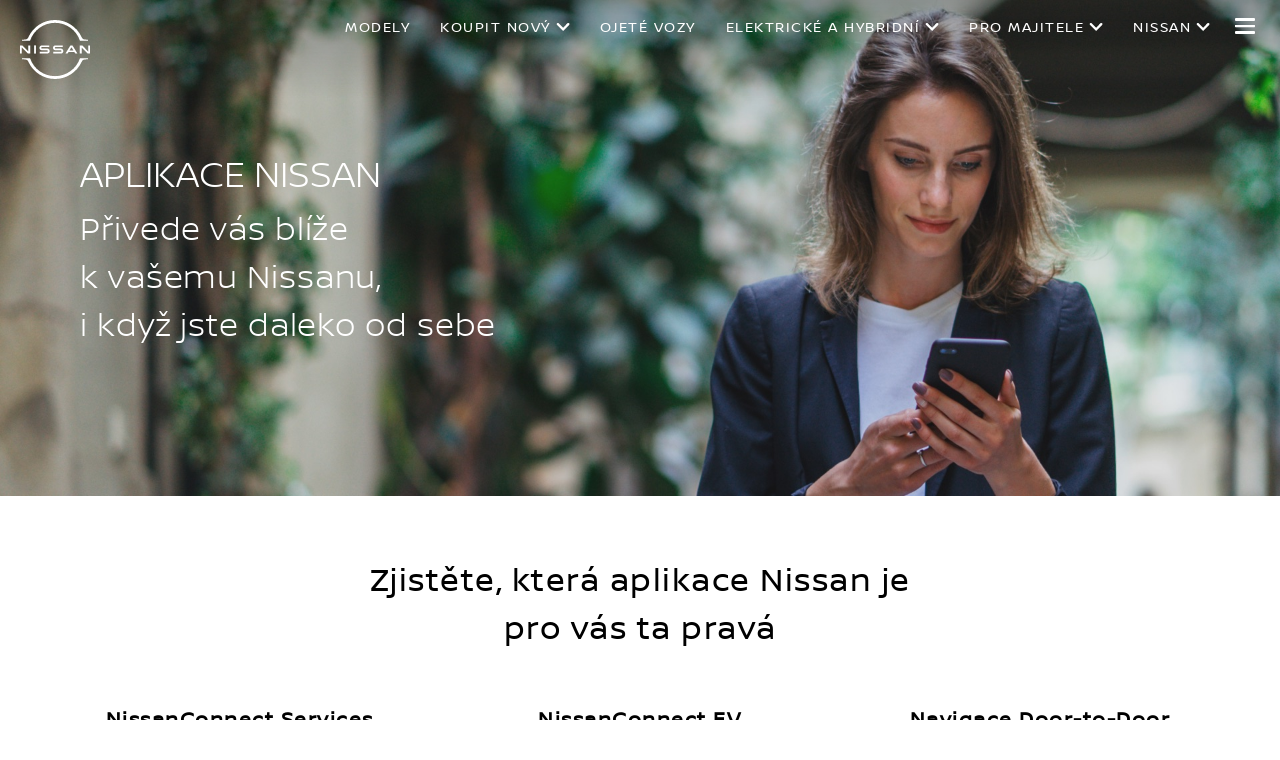

--- FILE ---
content_type: text/html; charset=utf-8
request_url: https://www.nissan.cz/vlastnictvi/objevte-aplikace-Nissan.html
body_size: 27455
content:
















    

        
            
            
        
        
    


      
      
      

























    

        
            
            
        
        
    























    

        
            
            
        
        
    




















<!DOCTYPE html>

<!--[if lt IE 9 ]><html lang="cs-CZ" dir="ltr" class="no-js ltie9" prefix="og: http://ogp.me/ns#"><![endif]-->
<!--[if IE 9 ]><html lang="cs-CZ" dir="ltr" class="no-js ie9" prefix="og: http://ogp.me/ns#"><![endif]-->
<!--[if gt IE 9]><!--><html lang="cs-CZ" dir="ltr" class="no-js" prefix="og: http://ogp.me/ns#"><!--<![endif]-->
















    

        
            
            
        
        
    



























    

        
            
            
        
        
    








<head>
    















    

        
            
            
        
        
    
























    

        
            
            
        
        
    
























<meta http-equiv="Content-Type" content="text/html; charset=UTF-8">
<meta http-equiv="X-UA-Compatible" content="IE=edge">
<meta charset="utf-8">
<meta name="viewport" content="width=device-width, initial-scale=1.0">
<meta name="version" content="26.01.30.NISSAN">
<meta name="geo.country" content="CZ">



    
        
    
    
    





    <meta name="description" content="Objevte všechny aplikace, které můžete ve svém autě používat, včetně NissanConnect Services, NissanConnect EV a navigace.">


    
    
        <meta name="twitter:title" content="NissanConnect | Objevte aplikace Nissan" />
    


    
    
        <meta name="twitter:description" content="Objevte všechny aplikace, které můžete ve svém autě používat, včetně NissanConnect Services, NissanConnect EV a navigace." />
    

<meta name="twitter:card" content="summary" />

    
        <meta property="og:title" content="NissanConnect | Objevte aplikace Nissan" />
    
    

<meta property="og:image" content="https://libs-europe.nissan-cdn.net/etc/designs/nissan_next_v3/26.01.30.NISSAN-8/common-assets/img/logo/logo.png"/>
<meta property="og:url" content="https://www.nissan.cz/vlastnictvi/objevte-aplikace-Nissan.html"/>

    
        <meta property="og:description" content="Objevte všechny aplikace, které můžete ve svém autě používat, včetně NissanConnect Services, NissanConnect EV a navigace."/>
    
    

<meta property="og:site_name" content="Nissan"/>

<meta name="robots" content="index,follow">
<meta property="og:type" content="website"/>



    
    
    















    

        
            
            
        
        
    

































    

        
            
            
        
        
    



























    
        
            
            



	
    
		















    

        
        
            
        
    


      
      
      

















    
        
    
    
    
    


    
	
		
		    
		    
		    
		    
		    
		    
		    
		    
            
		    
            
		    
		    
		    
		    
		    
		    
		    
		    
		        <link rel="stylesheet" media="print, screen" href="//libs-europe.nissan-cdn.net/etc/designs/nissan_next_v3/26.01.30.NISSAN-8/common-assets/css/fonts/fonts-latin-extended.min.css">
            
		    
		    
		    
		    
		    
            
		    
		    
            
            
            
			
            
		
        

    
    

        
        
    


















    

        
            
            
        
        
    

























    
    
            
            
            
            
            



	
    
		















    

        
        
            
        
    


      
      
      

















    
        
    
    
    
    


    
	
		
		    
			    <link rel="stylesheet" media="print, screen" href="//libs-europe.nissan-cdn.net/etc/designs/nissan_next_v3/26.01.30.NISSAN-8/common-assets/css/small.min.css">
		       	<link rel="stylesheet" media="print, screen and (min-width: 36.3125em)" href="//libs-europe.nissan-cdn.net/etc/designs/nissan_next_v3/26.01.30.NISSAN-8/common-assets/css/medium.min.css">
		        <link rel="stylesheet" media="print, screen and (min-width: 60em)" href="//libs-europe.nissan-cdn.net/etc/designs/nissan_next_v3/26.01.30.NISSAN-8/common-assets/css/large.min.css">
		        <link rel="stylesheet" media="print" href="//libs-europe.nissan-cdn.net/etc/designs/nissan_next_v3/26.01.30.NISSAN-8/common-assets/css/print.min.css">
		    
		    
		    
		    
		    
		    
		    
		    
            
		    
            
		    
		    
		    
		    
		    
		    
		    
		    
		    
		    
		    
		    
		    
            
		    
		    
            
            
            
			
            
		
        

    
    


        
        















    

        
            
            
        
        
    

























    

        
            
            
        
        
    
































	










	
	
        















    

        
        
            
        
    


      
      
      






















    

        
        
            
        
    


      
      
      





















		






	
<link rel="stylesheet" media="print, screen" href="//libs-europe.nissan-cdn.net/etc/designs/pace-forms/nissan_next_v4/26.01.30.NISSAN-5/common-assets/css/small-forms.min.css">
<link rel="stylesheet" media="print, screen and (min-width: 36.3125em)" href="//libs-europe.nissan-cdn.net/etc/designs/pace-forms/nissan_next_v4/26.01.30.NISSAN-5/common-assets/css/medium-forms.min.css">
<link rel="stylesheet" media="print, screen and (min-width: 60em)" href="//libs-europe.nissan-cdn.net/etc/designs/pace-forms/nissan_next_v4/26.01.30.NISSAN-5/common-assets/css/large-forms.min.css">


	

    




















    

        
            
            
        
        
    









	<link rel="canonical" href="https://www.nissan.cz/vlastnictvi/objevte-aplikace-Nissan.html"/>


















    

        
            
            
        
        
    


























    

        
            
            
        
        
    




































    

        
            
            
        
        
    


























































    

        
            
            
        
        
    













    
        
        
            
        
    



    















    

        
            
            
        
        
    








    















    

        
            
            
        
        
    
























    

        
            
            
        
        
    


























































    
        
    
    
    
        
    
















 <script data-headless-exec="true">
    var HELIOS = {
            "adobe": {
                "shared": {},
                "tagging": {
                    "targetCode": "nissanhelioseu",
                    "googleAccount": "",
                    "adobeAccount": "nissanczprod",
                    "mboxActivated": "false",
                    "excludeList": {}
                }
            },

            
            
            
            
            "components": {
                
            },
            "config": {
                "logoHardGate": "",
            	"siteTemplate" : "t201",
                "dataSourceType": "live",
            	"common": {
                    "mediaQuery": {},
                    "api": {
                        "aem": {
                            "secureResourcePath": "/content/nissan_prod/cs_CZ/jcr:content/ownerServices",
                            "ecomDisabledForMND": "false"

                        },
                        	"googleMaps": {
                            "apiKey": "AIzaSyCrQu5eJhDHE9lq0lf1NMohUhqZU3ygYBY",
                            "hasMapComponentSelectorWhitelist": ['.c_022', '.c_061 .map', '.c_207_3'],
		                    "useRegion": false,
                            "enableAutoCompleteRadiusFilter": false
		                               },
                    	"apigee": {
                    	    "url": "https://eu.nissan-api.net/",
                            "aemProxyUrl" : "/content/nissan_prod/cs_CZ/index/ownership/nissan-connect-apps/jcr:content.proxy.json",
                    	    "countryCode": "CZ",
                    	    "languageCode": "cs",
                    	    "brand": "nissan",
                    	    "environment": "prod",
							"generateAuthCookieServeltPath":  "/services/setAuthCookie.json",
							"securePrefix": "/secure"
                    	},
                        
                            
                                "mediaServerKeys":{
                                  "clientID":"",
                                  "clientSecret":""
                                },
                            
                            
                        
                    	
                        "storageSettings": {
                        
                            "dealerLocation": "SESSION_STORAGE",
                            "location": "SESSION_STORAGE",
                            "postalCode": "SESSION_STORAGE",
                            
                            "ip": "SESSION_STORAGE"
                        },
                        "disclaimers": "/vlastnictvi/objevte-aplikace-Nissan/_jcr_content.textDisclaimers.html"
                    },
                    "currencyCode": "CZK",
                    "formatting": {
                        "currency": {
                            "manualPriceFormatting": true,
                            "symbol": "Kč",
                            "position": "right",
                            "decimalPlaces": 2,
                            "showDecimalZeros": false,
                            "decimalSeparator": ",",
                            "thousandsSeparator": " ",
                            "formatPositive": "%v %c",
                            "formatNegative": "(%c%v)"
                        }
                    },
                    
                    
                    "scriptBaseUrl": '//libs-europe.nissan-cdn.net/etc/designs/nissan_next_v3/26.01.30.NISSAN-8/common-assets/scripts',
                    
                    
                        
                        
                            "locale": "cs-CZ",
                        
                    
                    "dateFormat": {
                        "two_tier": {
                            "year": "2-digit",
                            "month": "2-digit"
                        },
                        "three_tier": {
                            "year": "2-digit",
                            "month": "2-digit",
                            "day": "2-digit"
                        }
                    },
                    "timeFormat":"24",
                    "pricing": {
                        "financeProvider": "None",
                        
                        
    "rciProxyScriptUrl": "",


                        "isPriceGroupSwitchingEnabled": false,
                        "priceCodes": {},
                        "priceGroups": {},
                        "strings": {
                            "priceForBuyersLabel": "",
                            "changeLocationLabel": "",
                            "locationSelectedTooltip": "",
                            "locationPopupLabel": "",
                            "locationNotSetInfoLabel": "",
                            "setLocationButtonLabel": "",
                            "defaultLocationLabel": "",
                            "financeCalculatorCtaText": "Finanční kalkulačka",
                            "financeDisclaimerCtaText": "Disclaimer ",
                            "viewWarningCtaText": "",
                            "priceLabel": "CENA OD ",
                            "externalCalculatorErrorTitle": "",
                            "externalCalculatorErrorContent": ""
                        },
                        "isRegionalPriceEnabled":false,
                        "defaultPostCode":"",
                        "isDefaultPostCodeEnabled":false,
                        "isPriceFromWebserviceEnabled":false,
                        "isPriceSupressionEnabled":false,
                        "isOfferPriceEnabled" : false,
						"isOnlinePriceEnabled" : false,
						"isRegionalOffersEnabled" : false
                    },
	
	
	
	"smartLocation": {
                            "postalCodeSearch": false,
                            "locationDetectionMethod": "ip",
                            "browserStrorageLocation": "",
                            "storageExpiryPeriod": "",
                            "hideUseMyCurrentLocation": false,
                            "isSoftGateEnabled": false,
                            "isPlpHardGateEnabled": false,
                            "isConfiguratorHardGateEnabled": false,
                            "isGeoLocationTrackingEnabled": false,
                            
                        },
	
	
                    "loadingLabel": "Loading..."
                }
            }
        },
    googleDataLayer = [HELIOS.adobe.tagging, {"event" : "DLready"}];
</script>




    
    
    
        
    
    

    
   

   
   
   




	















    

        
            
            
        
        
    
























    

        
            
            
        
        
    




















    
        
        
        

        <!-- Android and Others -->
        <link rel="icon" type="image/png" href="//libs-europe.nissan-cdn.net/etc/designs/nissan_next_v3/26.01.30.NISSAN-8/common-assets/img/favicon/favicon.png">
        <link rel="icon" type="image/png" sizes="24x24" href="//libs-europe.nissan-cdn.net/etc/designs/nissan_next_v3/26.01.30.NISSAN-8/common-assets/img/favicon/favicon_24x24.png">
        <link rel="icon" type="image/png" sizes="32x32" href="//libs-europe.nissan-cdn.net/etc/designs/nissan_next_v3/26.01.30.NISSAN-8/common-assets/img/favicon/favicon_32x32.png">
        <link rel="icon" type="image/png" sizes="48x48" href="//libs-europe.nissan-cdn.net/etc/designs/nissan_next_v3/26.01.30.NISSAN-8/common-assets/img/favicon/favicon_48x48.png">
        <link rel="icon" type="image/png" sizes="64x64" href="//libs-europe.nissan-cdn.net/etc/designs/nissan_next_v3/26.01.30.NISSAN-8/common-assets/img/favicon/favicon_64x64.png">
        <link rel="icon" type="image/png" sizes="72x72" href="//libs-europe.nissan-cdn.net/etc/designs/nissan_next_v3/26.01.30.NISSAN-8/common-assets/img/favicon/favicon_72x72.png">
        <link rel="icon" type="image/png" sizes="120x120" href="//libs-europe.nissan-cdn.net/etc/designs/nissan_next_v3/26.01.30.NISSAN-8/common-assets/img/favicon/favicon_120x120.png">
        <link rel="icon" type="image/png" sizes="152x152" href="//libs-europe.nissan-cdn.net/etc/designs/nissan_next_v3/26.01.30.NISSAN-8/common-assets/img/favicon/favicon_152x152.png">

        <!-- Apple -->
        <link rel="apple-touch-icon" href="//libs-europe.nissan-cdn.net/etc/designs/nissan_next_v3/26.01.30.NISSAN-8/common-assets/img/favicon/favicon_64x64.png">
        <link rel="apple-touch-icon" sizes="72x72" href="//libs-europe.nissan-cdn.net/etc/designs/nissan_next_v3/26.01.30.NISSAN-8/common-assets/img/favicon/favicon_72x72.png">
        <link rel="apple-touch-icon" sizes="114x114" href="//libs-europe.nissan-cdn.net/etc/designs/nissan_next_v3/26.01.30.NISSAN-8/common-assets/img/favicon/favicon_120x120.png">
        <link rel="apple-touch-icon" sizes="144x144" href="//libs-europe.nissan-cdn.net/etc/designs/nissan_next_v3/26.01.30.NISSAN-8/common-assets/img/favicon/favicon_152x152.png">

        <!-- Windows Phone -->
        <meta name="msapplication-square70x70logo" content="//libs-europe.nissan-cdn.net/etc/designs/nissan_next_v3/26.01.30.NISSAN-8/common-assets/img/favicon/favicon_72x72.png" />
        <meta name="msapplication-square150x150logo" content="//libs-europe.nissan-cdn.net/etc/designs/nissan_next_v3/26.01.30.NISSAN-8/common-assets/img/favicon/favicon_152x152.png" />
        <meta name="msapplication-square310x310logo" content="//libs-europe.nissan-cdn.net/etc/designs/nissan_next_v3/26.01.30.NISSAN-8/common-assets/img/favicon/favicon_152x152.png" />

        <link rel="icon" type="image/x-icon" href="//libs-europe.nissan-cdn.net/etc/designs/nissan_next_v3/26.01.30.NISSAN-8/common-assets/img/favicon/favicon_48x48.ico">
    
    

    <title>NissanConnect | Objevte aplikace Nissan</title>
</head>


















    

        
            
            
        
        
    










		
		
		
		
		
		
		
		
		
			
		

		
		
		
		
		
		
		
		
		
		
		
<body data-close-text="Zavřít" class=" edge-component-enabled      ">
















    

        
            
            
        
        
    










<script>
    function readCookie(name) {
        var nameEQ = name + "=";
        var ca = document.cookie.split(';');
        for (var i = 0; i < ca.length; i++) {
            var c = ca[i];
            while (c.charAt(0) == ' ') c = c.substring(1, c.length);
            if (c.indexOf(nameEQ) == 0) return c.substring(nameEQ.length, c.length);
        }
        return null;
    }
    HELIOS.adobe.tagging.pageName = "ownership|nissan-connect-apps";
    HELIOS.adobe.tagging.countryCode = "CZ";
    HELIOS.adobe.tagging.languageCode = "cs";
    if("nissan" == "infiniti") {
        HELIOS.adobe.tagging.scrollQualified = "";
        HELIOS.adobe.tagging.timeSpentQualified = "";
    }
    if (readCookie("OwnerServicesLoggedInName") != null) {
        HELIOS.adobe.tagging.loginStatus = readCookie("OwnerServicesLoggedInName") == '' ? 'logged out' : 'logged in';
    } else {
        HELIOS.adobe.tagging.loginStatus = "logged out";
    }
    
    if (readCookie("segmentType") != null) {
        HELIOS.adobe.tagging.personalitySegment = readCookie("segmentType") == '' ? 'not-available' : readCookie("segmentType");
    } else {
        HELIOS.adobe.tagging.personalitySegment = "not-available";
    }
    
</script>

	















    

        
            
            
        
        
    











	
    
        
            <div class="allVehiclesPricesSSI universalPriceAllVehicleSSI">
















    

        
            
            
        
        
    










<div class="noindex" data-elastic-exclude>
    
        
        
        	<iframe id="allVehiclesModelPriceJSON" title="All Vehicles Model Price" height="0" width="0" style="display: none;">
                
















    

        
        
            
        
    


      
      
      








{"e-nv200":{"default":{"modelPrice":"1012770"},"Updated_On":"2020.05.28.10.12.05","modelCode":"ENV200ME0A"},"gt-r":{"default":{"modelPrice":"2687000"},"Updated_On":"2020.05.28.10.12.05","modelCode":"GTRR35I"},"micra":{"default":{"modelPrice":"232500"},"Updated_On":"2020.05.28.10.12.03","modelCode":"MICRAK13B"},"370z-coupe":{"default":{"modelPrice":"915000"},"Updated_On":"2020.05.28.10.12.04","modelCode":"370ZZ34L"},"new-qashqai":{"Retail":{"modelPrice":"449900"},"Updated_On":"2020.06.19.11.41.43","modelCode":"QASHQAIJ11B","Retail with VAT":{"modelPrice":"449900"}},"370z-roadster":{"default":{"modelPrice":"1135000"},"Updated_On":"2020.05.28.10.12.04","modelCode":"370ZZ34M"},"nissan-juke":{"Updated_On":"2020.05.28.10.12.07","modelCode":"JUKEF16A","Retail with VAT":{"modelPrice":"399900"}},"nt400":{"default":{"modelPrice":"782600"},"Updated_On":"2020.05.28.10.12.05","modelCode":"CABSTARF24D"},"micra-my18":{"Updated_On":"2020.06.02.08.12.48","modelCode":"MICRAK14B","Retail with VAT":{"modelPrice":"326900"}},"navara":{"default":{"modelPrice":"698400"},"Updated_On":"2020.05.28.10.12.03","modelCode":"NAVARAD23A"},"nv200":{"default":{"modelPrice":"391919"},"Updated_On":"2020.05.28.10.12.05","modelCode":"NV200M20I"},"leaf-my19":{"Updated_On":"2020.06.19.11.41.44","modelCode":"LEAFZE1A","Retail with VAT":{"modelPrice":"897000"}},"evalia":{"default":{"modelPrice":"466000"},"Updated_On":"2020.05.28.10.12.04","modelCode":"EVALIAM20I"},"juke":{"default":{"modelPrice":"354900"},"Updated_On":"2020.05.28.10.11.55","modelCode":"JUKEF15G"},"new-x-trail":{"Updated_On":"2020.05.28.10.12.02","modelCode":"XTRAILT32C","Retail with VAT":{"modelPrice":"677400"}},"e-nv200-evalia":{"default":{"modelPrice":"1086000"},"Updated_On":"2020.05.28.10.12.04","modelCode":"ENV200ME0AEVALIA"},"juke-my18":{"Updated_On":"2020.05.28.10.11.56","modelCode":"JUKEF15H","Retail with VAT":{"modelPrice":"343100"}},"navara-my18":{"Retail":{"modelPrice":"614050"},"Updated_On":"2020.05.28.10.12.03","modelCode":"NAVARAD23B","Retail with VAT":{"modelPrice":"713000"}},"x-trail":{"default":{"modelPrice":"834400"},"Updated_On":"2020.05.28.10.12.06","modelCode":"XTRAILT32A"},"x-trail-my18":{"Updated_On":"2020.05.28.10.12.01","modelCode":"XTRAILT32D","Retail with VAT":{"modelPrice":"699900"}},"pulsar":{"default":{"modelPrice":"349900"},"Updated_On":"2020.05.28.10.12.03","modelCode":"PULSARC13F"},"qashqai":{"default":{"modelPrice":"520100"},"Updated_On":"2020.05.28.10.12.06","modelCode":"QASHQAIJ11A"},"new-leaf":{"Updated_On":"2020.06.19.11.41.44","modelCode":"LEAFZE1A","Retail with VAT":{"modelPrice":"936000"}}}
            </iframe>
        
    
</div>
<script>
    var allVehiclesModelPriceJSON = document.getElementById('allVehiclesModelPriceJSON').innerHTML;
    
    try {
      var allVehiclesModelPrice = JSON.parse(allVehiclesModelPriceJSON);
      if (allVehiclesModelPrice)  HELIOS.vehicleData = allVehiclesModelPrice;
    } catch (e) {
    }
</script>
</div>

            
        
        <div class="header">















    

        
            
            
        
        
    

























    

        
            
            
        
        
    














	
  
	
	     
				
             	
             		















    

        
            
            
        
        
    












































    

        
            
            
        
        
    












	
	
	











    
    
    
        
    
    
        
    
    
    
    
    
    















	
	
























    

        
            
            
        
        
    








































	

	

	

	

	

	

	

	























    

        
            
            
        
        
    











<div class="noindex" data-elastic-exclude>
	<ul id="skiplinks" class="skiplinks">
		<li><a href="#container">Přeskočit na hlavní obsah</a></li>
        <li><a href="#footer-element"></a></li>
	</ul>
</div>

















    

        
            
            
        
        
    















	

	

	

	

	

	

	

	






	
	
	



















    

        
            
            
        
        
    



















<div itemscope="itemscope" itemtype="http://schema.org/WPHeader">
	<div class="noindex" data-elastic-exclude>
		
		<header class="c_010D  c_010D-is-floating c_010D-logo-small      ">
			<div class="c_010D-breakpoint-test"></div>
			<div class="c_010D-overlay"></div>
            
            
			















    

        
            
            
        
        
    










			<div class="wrapper">
				
					<a href="/" class="logo-container" aria-label="nissan link to homepage"> <picture
							class="logo svg">
						<source
							srcset="//libs-europe.nissan-cdn.net/etc/designs/nissan_next_v3/26.01.30.NISSAN-8/common-assets/img/svg/nissan-next-logo.svg"
							media="screen and (min-width: 960px)">
						<source
							srcset="//libs-europe.nissan-cdn.net/etc/designs/nissan_next_v3/26.01.30.NISSAN-8/common-assets/img/svg/nissan-next-logo.svg"
							media="print">
						<img src="//libs-europe.nissan-cdn.net/etc/designs/nissan_next_v3/26.01.30.NISSAN-8/common-assets/img/svg/nissan-next-logo-text.svg" alt="">
						</picture>
					</a>
				
				
				
                    















    

        
            
            
        
        
    























    

        
            
            
        
        
    








<!-- global : component name -->

<p class="page-title">
    
        
        
            
            
            
                
                
                    
                    Objevte aplikace Nissan
                
            
        
    
</p>

				

				<ul class="print-info">
					<li class="print-info-date"> <span></span></li>
					<li class="print-info-url"></li>
				</ul>
				
				<div class="burger-menu-wrapper  " data-bookmark-url="/jcr:content/showroom.bookmarks.json">

					
					

					
					















    

        
            
            
        
        
    











					
					
					  















    

        
            
            
        
        
    

















					

					
					















    

        
            
            
        
        
    

























          

                    















    

        
            
            
        
        
    





























    

        
            
            
        
        
    

































    



    



    








                    
                    

                    <div class="burger-container">
                        <a href="javascript:void(0);" class="burger" role="button" aria-expanded="false" data-open-text="Open Menu" data-close-text="Close Menu" aria-describedby="hamburger-menu-label"> <span id="hamburger-menu-label">Open Menu</span>
                        </a>
                    </div>
                </div>

				<aside class="sidebar-mobile" role="navigation" >
                        
                            
                                
                                    















    

        
            
            
        
        
    














	
	
		
		
		
	

	
	
		
		
		
	

	
	

	
	

	
	

	
	

	
	

	
	


	<form class="search" method="GET" role="search" action="/vysledky-vyhledavani.html">
        <label for="search" class="sr-only"> </label>    
		<input name="query" type="search" id="search"
			placeholder="Hledáte něco?">
		<button id="nav-search-strapline" type="submit" aria-label="">Submit</button>
	</form>

                                
                                
                            
                        
					<div class="sidebar-mobile-inner">
                        <nav aria-label="">
                            <div class="menu">
                                
                                    
                                        















    

        
            
            
        
        
    


















<ul class="primary">
	
	

		
		
		

		
		

		

			
		
	

		
		
		

		
		

		

			
		
	

		
		
		

		
		

		

			
				
					
					
					

					
						
						
						
							

							
								
							
							
						
							

							
								
							
							
						
							

							
								
							
							
						
							

							
								
							
							
						
						
							
							
								
								
							
							
						

					
				
				<li class="has-meganav"><a href="javascript:void(0);" aria-haspopup='dialog'> MODELY
				</a> </li>
			
		
	

		
		
		

		
		

		

			
				
					
					
					

					
						
						
						
							

							
							
						
							

							
							
						
							

							
							
						
							

							
							
						
							

							
							
						
							

							
							
						
							

							
							
						
							

							
							
						
							

							
							
						
							

							
							
						
						
							
								
								
							
							
							
						

					
				
				<li class="has-menu"><a href="javascript:void(0);" aria-expanded='false'> KOUPIT NOVÝ
				</a> 
						<ul class="dropdown">
							
								
									
									
										<li class=""><a href="/vozidla/nabidky/skladove-vozy.html"><span>VOZY SKLADEM</span></a>
										</li>
									
								
									
									
										<li class=""><a href="/vozidla/nabidky.html"><span>AKČNÍ NABÍDKY</span></a>
										</li>
									
								
									
									
										<li class=""><a href="/vozidla/operativni-leasing.html"><span>OPERATIVNÍ LEASING</span></a>
										</li>
									
								
									
									
										<li class=""><a href="/financovani.html"><span>FINANCOVÁNÍ</span></a>
										</li>
									
								
									
									
										<li class=""><a href="/b2b-a-fleet.html"><span>B2B A FLEET</span></a>
										</li>
									
								
									
									
										<li class=""><a href="/nissan-crossovery.html"><span>SROVNÁNÍ SUV NISSAN</span></a>
										</li>
									
								
									
									
										<li class=""><a href="/konfigurator.html"><span>KONFIGURÁTOR</span></a>
										</li>
									
								
									
									
										<li class=""><a href="/brozury-y-ceniky.html"><span>CENÍKY A BROŽURY</span></a>
										</li>
									
								
									
									
										<li class=""><a href="/zkusebni-jizda.html"><span>TESTOVACÍ JÍZDA</span></a>
										</li>
									
								
									
									
										<li class=""><a href="/vyhledat-prodejce.html"><span>VYHLEDAT PRODEJCE</span></a>
										</li>
									
								
							
						</ul>
					</li>
			
		
	

		
		
		

		
		

		

			
				
				<li class=""><a href="https://www.nissan-exclusive.cz/"> OJETÉ VOZY
				</a> </li>
			
		
	

		
		
		

		
		

		

			
				
					
					
					

					
						
						
						
							

							
							
						
							

							
							
						
							

							
							
						
							

							
							
						
							

							
							
						
							

							
							
						
							

							
							
						
							

							
							
						
						
							
								
								
							
							
							
						

					
				
				<li class="has-menu"><a href="javascript:void(0);" aria-expanded='false'> ELEKTRICKÉ A HYBRIDNÍ
				</a> 
						<ul class="dropdown">
							
								
									
									
										<li class=""><a href="/experience-nissan/elektrifikace.html"><span>ELEKTRIFIKACE</span></a>
										</li>
									
								
									
									
										<li class=""><a href="/rada/elektricke-vozy.html"><span>100% ELEKTRICKÉ</span></a>
										</li>
									
								
									
									
										<li class=""><a href="/rada/nissan-e-power.html"><span>E-POWER</span></a>
										</li>
									
								
									
									
										<li class=""><a href="/rada/hybrid.html"><span>HYBRID</span></a>
										</li>
									
								
									
									
										<li class=""><a href="/rada/mild-hybrid.html"><span>MILD HYBRID</span></a>
										</li>
									
								
									
									
										<li class=""><a href="/rada/e-4orce.html"><span>E-4ORCE</span></a>
										</li>
									
								
									
									
										<li class=""><a href="/rada/e-power.html"><span>SROVNÁNÍ POHONŮ NISSAN</span></a>
										</li>
									
								
									
									
										<li class=""><a href="/vlastnictvi/Informacni-system-do-auta-Nissan.html"><span>CONNECTED SERVICES</span></a>
										</li>
									
								
							
						</ul>
					</li>
			
		
	

		
		
		

		
		

		

			
				
					
					
					

					
						
						
						
							

							
							
						
							

							
							
						
							

							
							
						
							

							
							
						
							

							
							
						
							

							
							
						
							

							
							
						
							

							
							
						
							

							
							
						
							

							
							
						
							

							
							
						
							

							
							
						
							

							
							
						
						
							
								
								
							
							
							
						

					
				
				<li class="has-menu"><a href="javascript:void(0);" aria-expanded='false'> Pro Majitele
				</a> 
						<ul class="dropdown">
							
								
									
									
										<li class=""><a href="/vlastnictvi/objevte-aplikace-Nissan.html"><span>STÁHNOUT APLIKACI</span></a>
										</li>
									
								
									
									
										<li class=""><a href="/vlastnictvi/objevte-aplikace-Nissan/parovaci-proces.html"><span>PROPOJENÍ TELEFONU S VOZEM</span></a>
										</li>
									
								
									
									
										<li class=""><a href="/vlastnictvi/Informacni-system-do-auta-Nissan/jak-aktualizovat-mapy.html"><span>AKTUALIZACE MAP</span></a>
										</li>
									
								
									
									
										<li class=""><a href="/vlastnictvi/sluzby-nissan.html"><span>ÚDRŽBA VOZIDLA</span></a>
										</li>
									
								
									
									
										<li class=""><a href="/vlastnictvi/svolani-vystraha.html"><span>SVOLÁVACÍ KAMPANĚ</span></a>
										</li>
									
								
									
									
										<li class=""><a href="/vlastnictvi/sluzby-nissan/asistencni-sluzba-nissan.html"><span>NISSAN ASSISTANCE</span></a>
										</li>
									
								
									
									
										<li class=""><a href="/vyhledat-prodejce.html"><span>KONTAKTOVAT PRODEJCE</span></a>
										</li>
									
								
									
									
										<li class=""><a href="/vlastnictvi/zen-servis.html"><span>ZEN SERVIS</span></a>
										</li>
									
								
									
									
										<li class=""><a href="/vlastnictvi/uzivatelska-prirucka.html"><span>UŽIVATELSKÉ PŘÍRUČKY</span></a>
										</li>
									
								
									
									
										<li class=""><a href="/vlastnictvi/zen-servis/prihlaseni.html"><span>REZERVOVAT SERVISNÍ PROHLÍDKU</span></a>
										</li>
									
								
									
									
										<li class=""><a href="/pneu-stitky.html"><span>INFORMACE O OZNAČOVÁNÍ PNEUMATIK A JEJICH LIKVIDACI</span></a>
										</li>
									
								
									
									
										<li class=""><a href="/informace-o-bateriich-Nissan.html"><span>INFORMACE O BATERIÍCH NISSAN</span></a>
										</li>
									
								
									
									
										<li class=""><a href="/vlastnictvi/oznameni.html"><span>OZNÁMENÍ</span></a>
										</li>
									
								
							
						</ul>
					</li>
			
		
	

		
		
		

		
		

		

			
				
					
					
					

					
						
						
						
							

							
							
						
							

							
							
						
							

							
							
						
							

							
							
						
							

							
							
						
							

							
							
						
							

							
							
						
							

							
							
						
						
							
								
								
							
							
							
						

					
				
				<li class="has-menu"><a href="javascript:void(0);" aria-expanded='false'> NISSAN
				</a> 
						<ul class="dropdown">
							
								
									
									
										<li class=""><a href="/experience-nissan/asistencni-technologie-ridice.html"><span>JÍZDNÍ TECHNOLOGIE</span></a>
										</li>
									
								
									
									
										<li class=""><a href="/vlastnictvi/objevte-aplikace-Nissan.html"><span>NISSAN APLIKACE</span></a>
										</li>
									
								
									
									
										<li class=""><a href="/vlastnictvi/Informacni-system-do-auta-Nissan.html"><span>NAVIGAČNÍ SYSTÉMY</span></a>
										</li>
									
								
									
									
										<li class=""><a href="/experience-nissan/concept-cars.html"><span>KONCEPTY</span></a>
										</li>
									
								
									
									
										<li class=""><a href="/vlastnictvi/sluzby-nissan.html"><span>SLUŽBY NISSAN</span></a>
										</li>
									
								
									
									
										<li class=""><a href="/stat-se-prodejcem-Nissan.html"><span>STÁT SE PRODEJCEM NISSAN</span></a>
										</li>
									
								
									
									
										<li class=""><a href="/experience-nissan/nissan-ceska-republika-newsroom.html"><span>TISKOVÉ ZPRÁVY</span></a>
										</li>
									
								
									
									
										<li class=""><a href="/experience-nissan/eco-jizda.html"><span>ECO JÍZDA</span></a>
										</li>
									
								
							
						</ul>
					</li>
			
		
	
</ul>

                                    
                                    
                                
                            </div>
                        </nav>
						















    

        
            
            
        
        
    








    
    
	
<aside class="sidebar-desktop"
	aria-label="sidebar navigation">
	<nav aria-label="">
		<div class="sidebar-desktop-inner">
			<ul class="sidebar">
	            
	                <li class="login">
	                    

	                </li>
	            
				
					<li><a href="/vlastnictvi/sluzby-nissan/asistencni-sluzba-nissan.html" data-adobe-tagging="ownership|nissan-services|nissan-assistance">
							NISSAN ASSISTANCE
					</a></li>
				
				
					<li><a href="/vyhledat-prodejce.html" data-adobe-tagging="dealer-finder">
							VYHLEDAT PRODEJCE
					</a></li>
				
				
					<li><a href="/zkusebni-jizda.html" data-adobe-tagging="zkusebni-jizda">
							TESTOVACÍ JÍZDA
					</a></li>
				
				
					<li class="nav-global-batd"><a href="/brozury-y-ceniky.html" data-adobe-tagging="webmapricetest">
							CENÍKY A BROŽURY
					</a></li>
				
                















    

        
            
            
        
        
    

















				
					
						
						
							<li><a href="/hello_nissan.html" data-adobe-tagging="personal_guide">
									KONTAKTUJTE NÁS </a></li>
						
					
						
						
							<li><a href="/experience-nissan/nissan-ceska-republika-newsroom.html" data-adobe-tagging="experience-nissan|newsroom">
									NEWSROOM </a></li>
						
					
						
						
							<li><a href="/stat-se-prodejcem-Nissan.html" data-adobe-tagging="new-dealer-promo">
									STÁT SE PRODEJCEM NISSAN </a></li>
						
					
						
						
					
						
						
					
						
						
					
						
						
					
						
						
					
						
						
					
						
						
					
						
						
					
						
						
					
						
						
					
						
						
					
						
						
					
				
			</ul>
		</div>
	</nav>
</aside>

						<div class="toolbar">
							
							
							
							
							
								
								
									
								
							
							
						</div>
					</div>
				</aside>
			</div>
			
				<div class="meganav-container" role="dialog" aria-modal="true" aria-label="">
					<div class="c_010D-meganav">
						















    

        
            
            
        
        
    













<ul class="categories" role="tablist">
	
		
			
		
	
		
			
		
	
		
			
				
				
				
					

					
						
					
					
				
					

					
						
					
					
				
					

					
						
					
					
				
					

					
						
					
					
				
				
					
					
						
							<li><a href="javascript:void(0);" data-tab="category-0" class="active" role="tab" id="model-category-0" aria-controls="model-container-0">VOZY</a>
							</li>
						
						
					
				
					
					
						
							<li><a href="javascript:void(0);" data-tab="category-1" class="" role="tab" id="model-category-1" aria-controls="model-container-1">100% ELEKTRICKÉ</a>
							</li>
						
						
					
				
					
					
						
							<li><a href="javascript:void(0);" data-tab="category-2" class="" role="tab" id="model-category-2" aria-controls="model-container-2">HYBRID A E-POWER</a>
							</li>
						
						
					
				
					
					
						
							<li><a href="javascript:void(0);" data-tab="category-3" class="" role="tab" id="model-category-3" aria-controls="model-container-3">BENZÍN A DIESEL</a>
							</li>
						
						
					
				
			
		
	
		
			
				
				
				
					

					
					
				
					

					
					
				
					

					
					
				
					

					
					
				
					

					
					
				
					

					
					
				
					

					
					
				
					

					
					
				
					

					
					
				
					

					
					
				
				
					
					
						
						
					
				
					
					
						
						
					
				
					
					
						
						
					
				
					
					
						
						
					
				
					
					
						
						
					
				
					
					
						
						
					
				
					
					
						
						
					
				
					
					
						
						
					
				
					
					
						
						
					
				
					
					
						
						
					
				
			
		
	
		
			
		
	
		
			
				
				
				
					

					
					
				
					

					
					
				
					

					
					
				
					

					
					
				
					

					
					
				
					

					
					
				
					

					
					
				
					

					
					
				
				
					
					
						
						
					
				
					
					
						
						
					
				
					
					
						
						
					
				
					
					
						
						
					
				
					
					
						
						
					
				
					
					
						
						
					
				
					
					
						
						
					
				
					
					
						
						
					
				
			
		
	
		
			
				
				
				
					

					
					
				
					

					
					
				
					

					
					
				
					

					
					
				
					

					
					
				
					

					
					
				
					

					
					
				
					

					
					
				
					

					
					
				
					

					
					
				
					

					
					
				
					

					
					
				
					

					
					
				
				
					
					
						
						
					
				
					
					
						
						
					
				
					
					
						
						
					
				
					
					
						
						
					
				
					
					
						
						
					
				
					
					
						
						
					
				
					
					
						
						
					
				
					
					
						
						
					
				
					
					
						
						
					
				
					
					
						
						
					
				
					
					
						
						
					
				
					
					
						
						
					
				
					
					
						
						
					
				
			
		
	
		
			
				
				
				
					

					
					
				
					

					
					
				
					

					
					
				
					

					
					
				
					

					
					
				
					

					
					
				
					

					
					
				
					

					
					
				
				
					
					
						
						
					
				
					
					
						
						
					
				
					
					
						
						
					
				
					
					
						
						
					
				
					
					
						
						
					
				
					
					
						
						
					
				
					
					
						
						
					
				
					
					
						
						
					
				
			
		
	
</ul>

						















    

        
            
            
        
        
    









<div class="categories-wrapper">
	
	
	
	
	
		
		
	
		
		
	
		
		
			
			
			
				
				
					
				
				
			
				
				
					
				
				
			
				
				
					
				
				
			
				
				
					
				
				
			
			
				
				
					
					<div
						class="vehicles-container active"
						data-tabname="category-0" aria-labelledBy="model-category-0" id="model-container-0">
						
						
						
							
							<div class="vehicle-block-wrapper">
								
									
									
									
									
									
									
										

										<a class="vehicle-block" href="/vozidla/nova-vozidla/novy-nissan-micra.html">
											
												
												
												
												
												

												<picture> 
													
													<source media="(min-width: 60.0em)"
														data-srcset="//www-europe.nissan-cdn.net/content/dam/Nissan/hu/vehicles/NewPackShots/V2/nissan_resize_micra_my25_600x232_v3.jpg.ximg.l_3_m.smart.jpg 1x" />
													
												
													
													<source media="(min-width: 36.3125em)"
														data-srcset="//www-europe.nissan-cdn.net/content/dam/Nissan/hu/vehicles/NewPackShots/V2/nissan_resize_micra_my25_600x232_v3.jpg.ximg.l_3_m.smart.jpg 1x" />
													
												
													
													<source media="(min-width: 1.0em)"
														data-srcset="//www-europe.nissan-cdn.net/content/dam/Nissan/hu/vehicles/NewPackShots/V2/nissan_resize_micra_my25_600x232_v3.jpg.ximg.l_3_m.smart.jpg 1x" />
													
														<img data-src="//www-europe.nissan-cdn.net/content/dam/Nissan/hu/vehicles/NewPackShots/V2/nissan_resize_micra_my25_600x232_v3.jpg.ximg.l_3_m.smart.jpg" alt="Nissan Micra"/>
													
												 </picture>
											
											<div class="model-details">
												<label>ZCELA NOVÝ NISSAN MICRA</label>
												
											</div>
										</a>
									
								
									
									
									
									
									
									
										

										<a class="vehicle-block" href="/vozidla/nova-vozidla/juke-2024.html">
											
												
												
												
												
												

												<picture> 
													
													<source media="(min-width: 60.0em)"
														data-srcset="//www-europe.nissan-cdn.net/content/dam/Nissan/hu/vehicles/NewPackShots/V2/nissan_resize_juke_v3_600x232.jpg.ximg.l_3_m.smart.jpg 1x" />
													
												
													
													<source media="(min-width: 36.3125em)"
														data-srcset="//www-europe.nissan-cdn.net/content/dam/Nissan/hu/vehicles/NewPackShots/V2/nissan_resize_juke_v3_600x232.jpg.ximg.l_3_m.smart.jpg 1x" />
													
												
													
													<source media="(min-width: 1.0em)"
														data-srcset="//www-europe.nissan-cdn.net/content/dam/Nissan/hu/vehicles/NewPackShots/V2/nissan_resize_juke_v3_600x232.jpg.ximg.l_3_m.smart.jpg 1x" />
													
														<img data-src="//www-europe.nissan-cdn.net/content/dam/Nissan/hu/vehicles/NewPackShots/V2/nissan_resize_juke_v3_600x232.jpg.ximg.l_3_m.smart.jpg" alt="Nissan Juke hybrid"/>
													
												 </picture>
											
											<div class="model-details">
												<label>Nový Nissan Juke</label>
												
											</div>
										</a>
									
								
									
									
									
									
									
										
											
										
											
										
									
									
										

										<a class="vehicle-block" href="/vozidla/nova-vozidla/novy-nissan-leaf.html">
											
												
												
												
												
												

												<picture> 
													
													<source media="(min-width: 60.0em)"
														data-srcset="//www-europe.nissan-cdn.net/content/dam/Nissan/hu/vehicles/NewPackShots/V2/nissan_resize_leaf_my25_v2_600x232.jpg.ximg.l_3_m.smart.jpg 1x" />
													
												
													
													<source media="(min-width: 36.3125em)"
														data-srcset="//www-europe.nissan-cdn.net/content/dam/Nissan/hu/vehicles/NewPackShots/V2/nissan_resize_leaf_my25_v2_600x232.jpg.ximg.l_3_m.smart.jpg 1x" />
													
												
													
													<source media="(min-width: 1.0em)"
														data-srcset="//www-europe.nissan-cdn.net/content/dam/Nissan/hu/vehicles/NewPackShots/V2/nissan_resize_leaf_my25_v2_600x232.jpg.ximg.l_3_m.smart.jpg 1x" />
													
														<img data-src="//www-europe.nissan-cdn.net/content/dam/Nissan/hu/vehicles/NewPackShots/V2/nissan_resize_leaf_my25_v2_600x232.jpg.ximg.l_3_m.smart.jpg" alt="Nový Nissan LEAF"/>
													
												 </picture>
											
											<div class="model-details">
												<label>ZCELA NOVÝ NISSAN LEAF</label>
												
											</div>
										</a>
									
								
									
									
									
									
									
										
											
										
											
										
											
										
									
									
										

										<a class="vehicle-block" href="/vozidla/nova-vozidla/qashqai-2024.html">
											
												
												
												
												
												

												<picture> 
													
													<source media="(min-width: 60.0em)"
														data-srcset="//www-europe.nissan-cdn.net/content/dam/Nissan/cz/vehicles/nissan_resize_QQ2024_2_600x232v3.jpg.ximg.l_3_m.smart.jpg 1x" />
													
												
													
													<source media="(min-width: 36.3125em)"
														data-srcset="//www-europe.nissan-cdn.net/content/dam/Nissan/cz/vehicles/nissan_resize_QQ2024_2_600x232v3.jpg.ximg.l_3_m.smart.jpg 1x" />
													
												
													
													<source media="(min-width: 1.0em)"
														data-srcset="//www-europe.nissan-cdn.net/content/dam/Nissan/cz/vehicles/nissan_resize_QQ2024_2_600x232v3.jpg.ximg.l_3_m.smart.jpg 1x" />
													
														<img data-src="//www-europe.nissan-cdn.net/content/dam/Nissan/cz/vehicles/nissan_resize_QQ2024_2_600x232v3.jpg.ximg.l_3_m.smart.jpg" alt="Nový Nissan Qashqai ePower"/>
													
												 </picture>
											
											<div class="model-details">
												<label>Nový Nissan Qashqai</label>
												
											</div>
										</a>
									
								
									
									
									
									
									
										
											
										
											
										
											
										
											
										
									
									
										

										<a class="vehicle-block" href="/vozidla/nova-vozidla/ariya.html">
											
												
												
												
												
												

												<picture> 
													
													<source media="(min-width: 60.0em)"
														data-srcset="//www-europe.nissan-cdn.net/content/dam/Nissan/cz/vehicles/nissan_resize_Ariya_600x232_v7.png.ximg.l_3_m.smart.png 1x" />
													
												
													
													<source media="(min-width: 36.3125em)"
														data-srcset="//www-europe.nissan-cdn.net/content/dam/Nissan/cz/vehicles/nissan_resize_Ariya_600x232_v7.png.ximg.l_3_m.smart.png 1x" />
													
												
													
													<source media="(min-width: 1.0em)"
														data-srcset="//www-europe.nissan-cdn.net/content/dam/Nissan/cz/vehicles/nissan_resize_Ariya_600x232_v7.png.ximg.l_3_m.smart.png 1x" />
													
														<img data-src="//www-europe.nissan-cdn.net/content/dam/Nissan/cz/vehicles/nissan_resize_Ariya_600x232_v7.png.ximg.l_3_m.smart.png" alt="Nissan Ariya"/>
													
												 </picture>
											
											<div class="model-details">
												<label>Nissan ARIYA</label>
												
											</div>
										</a>
									
								
									
									
									
									
									
										
											
										
											
										
											
										
											
										
											
										
									
									
										

										<a class="vehicle-block" href="/vozidla/nova-vozidla/x-trail.html">
											
												
												
												
												
												

												<picture> 
													
													<source media="(min-width: 60.0em)"
														data-srcset="//www-europe.nissan-cdn.net/content/dam/Nissan/hu/vehicles/NewPackShots/V2/nissan_resize_XTrail_600x232_v4.jpg.ximg.l_3_m.smart.jpg 1x" />
													
												
													
													<source media="(min-width: 36.3125em)"
														data-srcset="//www-europe.nissan-cdn.net/content/dam/Nissan/hu/vehicles/NewPackShots/V2/nissan_resize_XTrail_600x232_v4.jpg.ximg.l_3_m.smart.jpg 1x" />
													
												
													
													<source media="(min-width: 1.0em)"
														data-srcset="//www-europe.nissan-cdn.net/content/dam/Nissan/hu/vehicles/NewPackShots/V2/nissan_resize_XTrail_600x232_v4.jpg.ximg.l_3_m.smart.jpg 1x" />
													
														<img data-src="//www-europe.nissan-cdn.net/content/dam/Nissan/hu/vehicles/NewPackShots/V2/nissan_resize_XTrail_600x232_v4.jpg.ximg.l_3_m.smart.jpg" alt="Nový Nissan X-Trail"/>
													
												 </picture>
											
											<div class="model-details">
												<label>Nissan X-Trail</label>
												
											</div>
										</a>
									
								
									
									
									
									
									
										
											
										
											
										
											
										
											
										
											
										
											
										
									
									
										

										<a class="vehicle-block" href="/vozidla/nova-vozidla/townstar-combi.html">
											
												
												
												
												
												

												<picture> 
													
													<source media="(min-width: 60.0em)"
														data-srcset="//www-europe.nissan-cdn.net/content/dam/Nissan/hu/vehicles/NewPackShots/V2/nissan_resize_Townstar_EV_Combi_2_600x232.png.ximg.l_3_m.smart.png 1x" />
													
												
													
													<source media="(min-width: 36.3125em)"
														data-srcset="//www-europe.nissan-cdn.net/content/dam/Nissan/hu/vehicles/NewPackShots/V2/nissan_resize_Townstar_EV_Combi_2_600x232.png.ximg.l_3_m.smart.png 1x" />
													
												
													
													<source media="(min-width: 1.0em)"
														data-srcset="//www-europe.nissan-cdn.net/content/dam/Nissan/hu/vehicles/NewPackShots/V2/nissan_resize_Townstar_EV_Combi_2_600x232.png.ximg.l_3_m.smart.png 1x" />
													
														<img data-src="//www-europe.nissan-cdn.net/content/dam/Nissan/hu/vehicles/NewPackShots/V2/nissan_resize_Townstar_EV_Combi_2_600x232.png.ximg.l_3_m.smart.png" alt="Townstar Combi"/>
													
												 </picture>
											
											<div class="model-details">
												<label>Nissan Townstar Combi</label>
												
											</div>
										</a>
									
								
									
									
									
									
									
										
											
										
											
										
											
										
											
										
											
										
											
										
											
										
									
									
										

										<a class="vehicle-block" href="/vozidla/nova-vozidla/townstar.html">
											
												
												
												
												
												

												<picture> 
													
													<source media="(min-width: 60.0em)"
														data-srcset="//www-europe.nissan-cdn.net/content/dam/Nissan/hu/vehicles/NewPackShots/V2/nissan_resize_Townstar_Ev_Van_600x232.jpg.ximg.l_3_m.smart.jpg 1x" />
													
												
													
													<source media="(min-width: 36.3125em)"
														data-srcset="//www-europe.nissan-cdn.net/content/dam/Nissan/hu/vehicles/NewPackShots/V2/nissan_resize_Townstar_Ev_Van_600x232.jpg.ximg.l_3_m.smart.jpg 1x" />
													
												
													
													<source media="(min-width: 1.0em)"
														data-srcset="//www-europe.nissan-cdn.net/content/dam/Nissan/hu/vehicles/NewPackShots/V2/nissan_resize_Townstar_Ev_Van_600x232.jpg.ximg.l_3_m.smart.jpg 1x" />
													
														<img data-src="//www-europe.nissan-cdn.net/content/dam/Nissan/hu/vehicles/NewPackShots/V2/nissan_resize_Townstar_Ev_Van_600x232.jpg.ximg.l_3_m.smart.jpg" alt="Townstar Van"/>
													
												 </picture>
											
											<div class="model-details">
												<label>Nissan Townstar Van</label>
												
											</div>
										</a>
									
								
									
									
									
									
									
										
											
										
											
										
											
										
											
										
											
										
											
										
											
										
											
										
									
									
										

										<a class="vehicle-block" href="/vozidla/nova-vozidla/novy-nissan-interstar.html">
											
												
												
												
												
												

												<picture> 
													
													<source media="(min-width: 60.0em)"
														data-srcset="//www-europe.nissan-cdn.net/content/dam/Nissan/hu/vehicles/NewPackShots/V2/nissan_resize_Interstar_600x232_v5.jpg.ximg.l_3_m.smart.jpg 1x" />
													
												
													
													<source media="(min-width: 36.3125em)"
														data-srcset="//www-europe.nissan-cdn.net/content/dam/Nissan/hu/vehicles/NewPackShots/V2/nissan_resize_Interstar_600x232_v5.jpg.ximg.l_3_m.smart.jpg 1x" />
													
												
													
													<source media="(min-width: 1.0em)"
														data-srcset="//www-europe.nissan-cdn.net/content/dam/Nissan/hu/vehicles/NewPackShots/V2/nissan_resize_Interstar_600x232_v5.jpg.ximg.l_3_m.smart.jpg 1x" />
													
														<img data-src="//www-europe.nissan-cdn.net/content/dam/Nissan/hu/vehicles/NewPackShots/V2/nissan_resize_Interstar_600x232_v5.jpg.ximg.l_3_m.smart.jpg" alt="Nissan Interstar"/>
													
												 </picture>
											
											<div class="model-details">
												<label>NOVÝ Nissan Interstar</label>
												
											</div>
										</a>
									
								
							</div>
							
							
								
							
						
                		<div class="cta-wrapper">
                            
                            
                		</div>
						
					</div>
				
				
			
				
				
					
					<div
						class="vehicles-container "
						data-tabname="category-1" aria-labelledBy="model-category-1" id="model-container-1">
						
						
						
							
							<div class="vehicle-block-wrapper">
								
									
									
									
									
									
									
										

										<a class="vehicle-block" href="/vozidla/nova-vozidla/novy-nissan-micra.html">
											
												
												
												
												
												

												<picture> 
													
													<source media="(min-width: 60.0em)"
														data-srcset="//www-europe.nissan-cdn.net/content/dam/Nissan/hu/vehicles/NewPackShots/V2/nissan_resize_micra_my25_600x232_v3.jpg.ximg.l_3_m.smart.jpg 1x" />
													
												
													
													<source media="(min-width: 36.3125em)"
														data-srcset="//www-europe.nissan-cdn.net/content/dam/Nissan/hu/vehicles/NewPackShots/V2/nissan_resize_micra_my25_600x232_v3.jpg.ximg.l_3_m.smart.jpg 1x" />
													
												
													
													<source media="(min-width: 1.0em)"
														data-srcset="//www-europe.nissan-cdn.net/content/dam/Nissan/hu/vehicles/NewPackShots/V2/nissan_resize_micra_my25_600x232_v3.jpg.ximg.l_3_m.smart.jpg 1x" />
													
														<img data-src="//www-europe.nissan-cdn.net/content/dam/Nissan/hu/vehicles/NewPackShots/V2/nissan_resize_micra_my25_600x232_v3.jpg.ximg.l_3_m.smart.jpg" alt="Nissan Micra"/>
													
												 </picture>
											
											<div class="model-details">
												<label>ZCELA NOVÝ NISSAN MICRA</label>
												
											</div>
										</a>
									
								
									
									
									
									
									
									
										

										<a class="vehicle-block" href="/vozidla/nova-vozidla/novy-nissan-leaf.html">
											
												
												
												
												
												

												<picture> 
													
													<source media="(min-width: 60.0em)"
														data-srcset="//www-europe.nissan-cdn.net/content/dam/Nissan/hu/vehicles/NewPackShots/V2/nissan_resize_leaf_my25_v2_600x232.jpg.ximg.l_3_m.smart.jpg 1x" />
													
												
													
													<source media="(min-width: 36.3125em)"
														data-srcset="//www-europe.nissan-cdn.net/content/dam/Nissan/hu/vehicles/NewPackShots/V2/nissan_resize_leaf_my25_v2_600x232.jpg.ximg.l_3_m.smart.jpg 1x" />
													
												
													
													<source media="(min-width: 1.0em)"
														data-srcset="//www-europe.nissan-cdn.net/content/dam/Nissan/hu/vehicles/NewPackShots/V2/nissan_resize_leaf_my25_v2_600x232.jpg.ximg.l_3_m.smart.jpg 1x" />
													
														<img data-src="//www-europe.nissan-cdn.net/content/dam/Nissan/hu/vehicles/NewPackShots/V2/nissan_resize_leaf_my25_v2_600x232.jpg.ximg.l_3_m.smart.jpg" alt="Nový Nissan LEAF"/>
													
												 </picture>
											
											<div class="model-details">
												<label>ZCELA NOVÝ NISSAN LEAF</label>
												
											</div>
										</a>
									
								
									
									
									
									
									
										
											
										
											
										
									
									
										

										<a class="vehicle-block" href="/vozidla/nova-vozidla/ariya.html">
											
												
												
												
												
												

												<picture> 
													
													<source media="(min-width: 60.0em)"
														data-srcset="//www-europe.nissan-cdn.net/content/dam/Nissan/cz/vehicles/nissan_resize_Ariya_600x232_v7.png.ximg.l_3_m.smart.png 1x" />
													
												
													
													<source media="(min-width: 36.3125em)"
														data-srcset="//www-europe.nissan-cdn.net/content/dam/Nissan/cz/vehicles/nissan_resize_Ariya_600x232_v7.png.ximg.l_3_m.smart.png 1x" />
													
												
													
													<source media="(min-width: 1.0em)"
														data-srcset="//www-europe.nissan-cdn.net/content/dam/Nissan/cz/vehicles/nissan_resize_Ariya_600x232_v7.png.ximg.l_3_m.smart.png 1x" />
													
														<img data-src="//www-europe.nissan-cdn.net/content/dam/Nissan/cz/vehicles/nissan_resize_Ariya_600x232_v7.png.ximg.l_3_m.smart.png" alt="Nissan Ariya"/>
													
												 </picture>
											
											<div class="model-details">
												<label>Nissan ARIYA</label>
												
											</div>
										</a>
									
								
									
									
									
									
									
										
											
										
											
										
											
										
									
									
										

										<a class="vehicle-block" href="/vozidla/nova-vozidla/townstar-combi.html">
											
												
												
												
												
												

												<picture> 
													
													<source media="(min-width: 60.0em)"
														data-srcset="//www-europe.nissan-cdn.net/content/dam/Nissan/hu/vehicles/NewPackShots/V2/nissan_resize_Townstar_EV_Combi_2_600x232.png.ximg.l_3_m.smart.png 1x" />
													
												
													
													<source media="(min-width: 36.3125em)"
														data-srcset="//www-europe.nissan-cdn.net/content/dam/Nissan/hu/vehicles/NewPackShots/V2/nissan_resize_Townstar_EV_Combi_2_600x232.png.ximg.l_3_m.smart.png 1x" />
													
												
													
													<source media="(min-width: 1.0em)"
														data-srcset="//www-europe.nissan-cdn.net/content/dam/Nissan/hu/vehicles/NewPackShots/V2/nissan_resize_Townstar_EV_Combi_2_600x232.png.ximg.l_3_m.smart.png 1x" />
													
														<img data-src="//www-europe.nissan-cdn.net/content/dam/Nissan/hu/vehicles/NewPackShots/V2/nissan_resize_Townstar_EV_Combi_2_600x232.png.ximg.l_3_m.smart.png" alt="Townstar Combi"/>
													
												 </picture>
											
											<div class="model-details">
												<label>Nissan Townstar Combi</label>
												
											</div>
										</a>
									
								
									
									
									
									
									
										
											
										
											
										
											
										
											
										
									
									
										

										<a class="vehicle-block" href="/vozidla/nova-vozidla/townstar.html">
											
												
												
												
												
												

												<picture> 
													
													<source media="(min-width: 60.0em)"
														data-srcset="//www-europe.nissan-cdn.net/content/dam/Nissan/hu/vehicles/NewPackShots/V2/nissan_resize_Townstar_Ev_Van_600x232.jpg.ximg.l_3_m.smart.jpg 1x" />
													
												
													
													<source media="(min-width: 36.3125em)"
														data-srcset="//www-europe.nissan-cdn.net/content/dam/Nissan/hu/vehicles/NewPackShots/V2/nissan_resize_Townstar_Ev_Van_600x232.jpg.ximg.l_3_m.smart.jpg 1x" />
													
												
													
													<source media="(min-width: 1.0em)"
														data-srcset="//www-europe.nissan-cdn.net/content/dam/Nissan/hu/vehicles/NewPackShots/V2/nissan_resize_Townstar_Ev_Van_600x232.jpg.ximg.l_3_m.smart.jpg 1x" />
													
														<img data-src="//www-europe.nissan-cdn.net/content/dam/Nissan/hu/vehicles/NewPackShots/V2/nissan_resize_Townstar_Ev_Van_600x232.jpg.ximg.l_3_m.smart.jpg" alt="Townstar Van"/>
													
												 </picture>
											
											<div class="model-details">
												<label>Nissan Townstar Van</label>
												
											</div>
										</a>
									
								
									
									
									
									
									
										
											
										
											
										
											
										
											
										
											
										
									
									
										

										<a class="vehicle-block" href="/vozidla/nova-vozidla/novy-nissan-interstar.html">
											
												
												
												
												
												

												<picture> 
													
													<source media="(min-width: 60.0em)"
														data-srcset="//www-europe.nissan-cdn.net/content/dam/Nissan/hu/vehicles/NewPackShots/V2/nissan_resize_Interstar_600x232_v5.jpg.ximg.l_3_m.smart.jpg 1x" />
													
												
													
													<source media="(min-width: 36.3125em)"
														data-srcset="//www-europe.nissan-cdn.net/content/dam/Nissan/hu/vehicles/NewPackShots/V2/nissan_resize_Interstar_600x232_v5.jpg.ximg.l_3_m.smart.jpg 1x" />
													
												
													
													<source media="(min-width: 1.0em)"
														data-srcset="//www-europe.nissan-cdn.net/content/dam/Nissan/hu/vehicles/NewPackShots/V2/nissan_resize_Interstar_600x232_v5.jpg.ximg.l_3_m.smart.jpg 1x" />
													
														<img data-src="//www-europe.nissan-cdn.net/content/dam/Nissan/hu/vehicles/NewPackShots/V2/nissan_resize_Interstar_600x232_v5.jpg.ximg.l_3_m.smart.jpg" alt="Nissan Interstar"/>
													
												 </picture>
											
											<div class="model-details">
												<label>NOVÝ Nissan Interstar</label>
												
											</div>
										</a>
									
								
							</div>
							
							
								
							
						
                		<div class="cta-wrapper">
                            
                            
                		</div>
						
					</div>
				
				
			
				
				
					
					<div
						class="vehicles-container "
						data-tabname="category-2" aria-labelledBy="model-category-2" id="model-container-2">
						
						
						
							
							<div class="vehicle-block-wrapper">
								
									
									
									
									
									
									
										

										<a class="vehicle-block" href="/vozidla/nova-vozidla/juke-2024.html">
											
												
												
												
												
												

												<picture> 
													
													<source media="(min-width: 60.0em)"
														data-srcset="//www-europe.nissan-cdn.net/content/dam/Nissan/hu/vehicles/NewPackShots/V2/nissan_resize_juke_v3_600x232.jpg.ximg.l_3_m.smart.jpg 1x" />
													
												
													
													<source media="(min-width: 36.3125em)"
														data-srcset="//www-europe.nissan-cdn.net/content/dam/Nissan/hu/vehicles/NewPackShots/V2/nissan_resize_juke_v3_600x232.jpg.ximg.l_3_m.smart.jpg 1x" />
													
												
													
													<source media="(min-width: 1.0em)"
														data-srcset="//www-europe.nissan-cdn.net/content/dam/Nissan/hu/vehicles/NewPackShots/V2/nissan_resize_juke_v3_600x232.jpg.ximg.l_3_m.smart.jpg 1x" />
													
														<img data-src="//www-europe.nissan-cdn.net/content/dam/Nissan/hu/vehicles/NewPackShots/V2/nissan_resize_juke_v3_600x232.jpg.ximg.l_3_m.smart.jpg" alt="Nissan Juke hybrid"/>
													
												 </picture>
											
											<div class="model-details">
												<label>Nový Nissan Juke</label>
												
											</div>
										</a>
									
								
									
									
									
									
									
									
										

										<a class="vehicle-block" href="/vozidla/nova-vozidla/qashqai-2024.html">
											
												
												
												
												
												

												<picture> 
													
													<source media="(min-width: 60.0em)"
														data-srcset="//www-europe.nissan-cdn.net/content/dam/Nissan/cz/vehicles/nissan_resize_QQ2024_2_600x232v3.jpg.ximg.l_3_m.smart.jpg 1x" />
													
												
													
													<source media="(min-width: 36.3125em)"
														data-srcset="//www-europe.nissan-cdn.net/content/dam/Nissan/cz/vehicles/nissan_resize_QQ2024_2_600x232v3.jpg.ximg.l_3_m.smart.jpg 1x" />
													
												
													
													<source media="(min-width: 1.0em)"
														data-srcset="//www-europe.nissan-cdn.net/content/dam/Nissan/cz/vehicles/nissan_resize_QQ2024_2_600x232v3.jpg.ximg.l_3_m.smart.jpg 1x" />
													
														<img data-src="//www-europe.nissan-cdn.net/content/dam/Nissan/cz/vehicles/nissan_resize_QQ2024_2_600x232v3.jpg.ximg.l_3_m.smart.jpg" alt="Nový Nissan Qashqai ePower"/>
													
												 </picture>
											
											<div class="model-details">
												<label>Nový Nissan Qashqai</label>
												
											</div>
										</a>
									
								
									
									
									
									
									
										
											
										
											
										
									
									
										

										<a class="vehicle-block" href="/vozidla/nova-vozidla/x-trail.html">
											
												
												
												
												
												

												<picture> 
													
													<source media="(min-width: 60.0em)"
														data-srcset="//www-europe.nissan-cdn.net/content/dam/Nissan/hu/vehicles/NewPackShots/V2/nissan_resize_XTrail_600x232_v4.jpg.ximg.l_3_m.smart.jpg 1x" />
													
												
													
													<source media="(min-width: 36.3125em)"
														data-srcset="//www-europe.nissan-cdn.net/content/dam/Nissan/hu/vehicles/NewPackShots/V2/nissan_resize_XTrail_600x232_v4.jpg.ximg.l_3_m.smart.jpg 1x" />
													
												
													
													<source media="(min-width: 1.0em)"
														data-srcset="//www-europe.nissan-cdn.net/content/dam/Nissan/hu/vehicles/NewPackShots/V2/nissan_resize_XTrail_600x232_v4.jpg.ximg.l_3_m.smart.jpg 1x" />
													
														<img data-src="//www-europe.nissan-cdn.net/content/dam/Nissan/hu/vehicles/NewPackShots/V2/nissan_resize_XTrail_600x232_v4.jpg.ximg.l_3_m.smart.jpg" alt="Nový Nissan X-Trail"/>
													
												 </picture>
											
											<div class="model-details">
												<label>Nissan X-Trail</label>
												
											</div>
										</a>
									
								
							</div>
							
							
								
							
						
                		<div class="cta-wrapper">
                            
                            
                		</div>
						
					</div>
				
				
			
				
				
					
					<div
						class="vehicles-container "
						data-tabname="category-3" aria-labelledBy="model-category-3" id="model-container-3">
						
						
						
							
							<div class="vehicle-block-wrapper">
								
									
									
									
									
									
									
										

										<a class="vehicle-block" href="/vozidla/nova-vozidla/juke-2024.html">
											
												
												
												
												
												

												<picture> 
													
													<source media="(min-width: 60.0em)"
														data-srcset="//www-europe.nissan-cdn.net/content/dam/Nissan/hu/vehicles/NewPackShots/V2/nissan_resize_juke_v3_600x232.jpg.ximg.l_3_m.smart.jpg 1x" />
													
												
													
													<source media="(min-width: 36.3125em)"
														data-srcset="//www-europe.nissan-cdn.net/content/dam/Nissan/hu/vehicles/NewPackShots/V2/nissan_resize_juke_v3_600x232.jpg.ximg.l_3_m.smart.jpg 1x" />
													
												
													
													<source media="(min-width: 1.0em)"
														data-srcset="//www-europe.nissan-cdn.net/content/dam/Nissan/hu/vehicles/NewPackShots/V2/nissan_resize_juke_v3_600x232.jpg.ximg.l_3_m.smart.jpg 1x" />
													
														<img data-src="//www-europe.nissan-cdn.net/content/dam/Nissan/hu/vehicles/NewPackShots/V2/nissan_resize_juke_v3_600x232.jpg.ximg.l_3_m.smart.jpg" alt="Nissan Juke hybrid"/>
													
												 </picture>
											
											<div class="model-details">
												<label>Nový Nissan Juke</label>
												
											</div>
										</a>
									
								
									
									
									
									
									
									
										

										<a class="vehicle-block" href="/vozidla/nova-vozidla/qashqai-2024.html">
											
												
												
												
												
												

												<picture> 
													
													<source media="(min-width: 60.0em)"
														data-srcset="//www-europe.nissan-cdn.net/content/dam/Nissan/cz/vehicles/nissan_resize_QQ2024_2_600x232v3.jpg.ximg.l_3_m.smart.jpg 1x" />
													
												
													
													<source media="(min-width: 36.3125em)"
														data-srcset="//www-europe.nissan-cdn.net/content/dam/Nissan/cz/vehicles/nissan_resize_QQ2024_2_600x232v3.jpg.ximg.l_3_m.smart.jpg 1x" />
													
												
													
													<source media="(min-width: 1.0em)"
														data-srcset="//www-europe.nissan-cdn.net/content/dam/Nissan/cz/vehicles/nissan_resize_QQ2024_2_600x232v3.jpg.ximg.l_3_m.smart.jpg 1x" />
													
														<img data-src="//www-europe.nissan-cdn.net/content/dam/Nissan/cz/vehicles/nissan_resize_QQ2024_2_600x232v3.jpg.ximg.l_3_m.smart.jpg" alt="Nový Nissan Qashqai ePower"/>
													
												 </picture>
											
											<div class="model-details">
												<label>Nový Nissan Qashqai</label>
												
											</div>
										</a>
									
								
									
									
									
									
									
										
											
										
											
										
									
									
										

										<a class="vehicle-block" href="/vozidla/nova-vozidla/x-trail.html">
											
												
												
												
												
												

												<picture> 
													
													<source media="(min-width: 60.0em)"
														data-srcset="//www-europe.nissan-cdn.net/content/dam/Nissan/hu/vehicles/NewPackShots/V2/nissan_resize_XTrail_600x232_v4.jpg.ximg.l_3_m.smart.jpg 1x" />
													
												
													
													<source media="(min-width: 36.3125em)"
														data-srcset="//www-europe.nissan-cdn.net/content/dam/Nissan/hu/vehicles/NewPackShots/V2/nissan_resize_XTrail_600x232_v4.jpg.ximg.l_3_m.smart.jpg 1x" />
													
												
													
													<source media="(min-width: 1.0em)"
														data-srcset="//www-europe.nissan-cdn.net/content/dam/Nissan/hu/vehicles/NewPackShots/V2/nissan_resize_XTrail_600x232_v4.jpg.ximg.l_3_m.smart.jpg 1x" />
													
														<img data-src="//www-europe.nissan-cdn.net/content/dam/Nissan/hu/vehicles/NewPackShots/V2/nissan_resize_XTrail_600x232_v4.jpg.ximg.l_3_m.smart.jpg" alt="Nový Nissan X-Trail"/>
													
												 </picture>
											
											<div class="model-details">
												<label>Nissan X-Trail</label>
												
											</div>
										</a>
									
								
									
									
									
									
									
										
											
										
											
										
											
										
									
									
										

										<a class="vehicle-block" href="/vozidla/nova-vozidla/townstar-combi.html">
											
												
												
												
												
												

												<picture> 
													
													<source media="(min-width: 60.0em)"
														data-srcset="//www-europe.nissan-cdn.net/content/dam/Nissan/hu/vehicles/NewPackShots/V2/nissan_resize_Townstar_EV_Combi_2_600x232.png.ximg.l_3_m.smart.png 1x" />
													
												
													
													<source media="(min-width: 36.3125em)"
														data-srcset="//www-europe.nissan-cdn.net/content/dam/Nissan/hu/vehicles/NewPackShots/V2/nissan_resize_Townstar_EV_Combi_2_600x232.png.ximg.l_3_m.smart.png 1x" />
													
												
													
													<source media="(min-width: 1.0em)"
														data-srcset="//www-europe.nissan-cdn.net/content/dam/Nissan/hu/vehicles/NewPackShots/V2/nissan_resize_Townstar_EV_Combi_2_600x232.png.ximg.l_3_m.smart.png 1x" />
													
														<img data-src="//www-europe.nissan-cdn.net/content/dam/Nissan/hu/vehicles/NewPackShots/V2/nissan_resize_Townstar_EV_Combi_2_600x232.png.ximg.l_3_m.smart.png" alt="Townstar Combi"/>
													
												 </picture>
											
											<div class="model-details">
												<label>Nissan Townstar Combi</label>
												
											</div>
										</a>
									
								
									
									
									
									
									
										
											
										
											
										
											
										
											
										
									
									
										

										<a class="vehicle-block" href="/vozidla/nova-vozidla/townstar.html">
											
												
												
												
												
												

												<picture> 
													
													<source media="(min-width: 60.0em)"
														data-srcset="//www-europe.nissan-cdn.net/content/dam/Nissan/hu/vehicles/NewPackShots/V2/nissan_resize_Townstar_Ev_Van_600x232.jpg.ximg.l_3_m.smart.jpg 1x" />
													
												
													
													<source media="(min-width: 36.3125em)"
														data-srcset="//www-europe.nissan-cdn.net/content/dam/Nissan/hu/vehicles/NewPackShots/V2/nissan_resize_Townstar_Ev_Van_600x232.jpg.ximg.l_3_m.smart.jpg 1x" />
													
												
													
													<source media="(min-width: 1.0em)"
														data-srcset="//www-europe.nissan-cdn.net/content/dam/Nissan/hu/vehicles/NewPackShots/V2/nissan_resize_Townstar_Ev_Van_600x232.jpg.ximg.l_3_m.smart.jpg 1x" />
													
														<img data-src="//www-europe.nissan-cdn.net/content/dam/Nissan/hu/vehicles/NewPackShots/V2/nissan_resize_Townstar_Ev_Van_600x232.jpg.ximg.l_3_m.smart.jpg" alt="Townstar Van"/>
													
												 </picture>
											
											<div class="model-details">
												<label>Nissan Townstar Van</label>
												
											</div>
										</a>
									
								
									
									
									
									
									
										
											
										
											
										
											
										
											
										
											
										
									
									
										

										<a class="vehicle-block" href="/vozidla/nova-vozidla/novy-nissan-interstar.html">
											
												
												
												
												
												

												<picture> 
													
													<source media="(min-width: 60.0em)"
														data-srcset="//www-europe.nissan-cdn.net/content/dam/Nissan/hu/vehicles/NewPackShots/V2/nissan_resize_Interstar_600x232_v5.jpg.ximg.l_3_m.smart.jpg 1x" />
													
												
													
													<source media="(min-width: 36.3125em)"
														data-srcset="//www-europe.nissan-cdn.net/content/dam/Nissan/hu/vehicles/NewPackShots/V2/nissan_resize_Interstar_600x232_v5.jpg.ximg.l_3_m.smart.jpg 1x" />
													
												
													
													<source media="(min-width: 1.0em)"
														data-srcset="//www-europe.nissan-cdn.net/content/dam/Nissan/hu/vehicles/NewPackShots/V2/nissan_resize_Interstar_600x232_v5.jpg.ximg.l_3_m.smart.jpg 1x" />
													
														<img data-src="//www-europe.nissan-cdn.net/content/dam/Nissan/hu/vehicles/NewPackShots/V2/nissan_resize_Interstar_600x232_v5.jpg.ximg.l_3_m.smart.jpg" alt="Nissan Interstar"/>
													
												 </picture>
											
											<div class="model-details">
												<label>NOVÝ Nissan Interstar</label>
												
											</div>
										</a>
									
								
							</div>
							
							
								
							
						
                		<div class="cta-wrapper">
                            
                            
                		</div>
						
					</div>
				
				
			
		
	
		
		
			
			
			
				
				
				
			
				
				
				
			
				
				
				
			
				
				
				
			
				
				
				
			
				
				
				
			
				
				
				
			
				
				
				
			
				
				
				
			
				
				
				
			
			
				
				
				
			
				
				
				
			
				
				
				
			
				
				
				
			
				
				
				
			
				
				
				
			
				
				
				
			
				
				
				
			
				
				
				
			
				
				
				
			
		
	
		
		
	
		
		
			
			
			
				
				
				
			
				
				
				
			
				
				
				
			
				
				
				
			
				
				
				
			
				
				
				
			
				
				
				
			
				
				
				
			
			
				
				
				
			
				
				
				
			
				
				
				
			
				
				
				
			
				
				
				
			
				
				
				
			
				
				
				
			
				
				
				
			
		
	
		
		
			
			
			
				
				
				
			
				
				
				
			
				
				
				
			
				
				
				
			
				
				
				
			
				
				
				
			
				
				
				
			
				
				
				
			
				
				
				
			
				
				
				
			
				
				
				
			
				
				
				
			
				
				
				
			
			
				
				
				
			
				
				
				
			
				
				
				
			
				
				
				
			
				
				
				
			
				
				
				
			
				
				
				
			
				
				
				
			
				
				
				
			
				
				
				
			
				
				
				
			
				
				
				
			
				
				
				
			
		
	
		
		
			
			
			
				
				
				
			
				
				
				
			
				
				
				
			
				
				
				
			
				
				
				
			
				
				
				
			
				
				
				
			
				
				
				
			
			
				
				
				
			
				
				
				
			
				
				
				
			
				
				
				
			
				
				
				
			
				
				
				
			
				
				
				
			
				
				
				
			
		
	
</div>

					</div>

					
				</div>
			
		</header>
		
</div>
</div>


             	
             	
         
	

</div>

    


	<main id="container" role="main">
		















    

        
            
            
        
        
    








<div class="  ">
    <div class="col-12 ">
        
            
            
            
                
                    <div class="editorialInPageNavigation">















    

        
            
            
        
        
    









	
        














	
	
	
	


	
	

</div>

                
                
            
            
        
    </div>
</div>
<div class="grid-row">
    <div class="col-12">
        
        
            
            
                <div class="pageHeader">















    

        
            
            
        
        
    










    
    
        
    
</div>

            
        

    </div>
</div>
<div class="freeEditorial freeEditorialParsys parsys"><div class="column columns12bleed columns section">















    

        
            
            
        
        
    

















<div class="grid-row bleed">

    <div class="col-12">
        <div class="parsys"><div class="embeddedVideoHeaderV2 section">















    

        
            
            
        
        
    


























    


	


<div class="c_238_v2  hero edge  " data-adobe-target-id="14d84481d239" data-trkref=""
          style="margin-top: 0px; margin-bottom: 0px;">

      <div class="c_028-7 desktop-only-image tablet-only-image mobile-only-image" itemscope itemtype="http://schema.org/VideoObject" data-autoplay="true" data-loop="" data-mute="" data-width="3000" data-height="2130" data-volume="0" data-name="" data-component="C238_V2">
         <div itemprop="video">
            <figure>
                
                <picture class="poster-image">
                    <source srcset="//www-europe.nissan-cdn.net/content/dam/Nissan/nissan_europe/services/Ownership/nissanconnect_services_2021/ncs_app/landing-page/Apps-hero_desktop.jpg" media="(min-width: 60em)" />
                    <source srcset="//www-europe.nissan-cdn.net/content/dam/Nissan/nissan_europe/services/Ownership/nissanconnect_services_2021/ncs_app/landing-page/Apps-hero_desktop.jpg" media="(min-width: 36.3125em) and (max-width:59.9375em)" />
                    <source srcset="//www-europe.nissan-cdn.net/content/dam/Nissan/nissan_europe/services/Ownership/nissanconnect_services_2021/ncs_app/landing-page/Apps-hero_mobile.jpg" media="(max-width: 36.2425em)" />
                    <img src="//www-europe.nissan-cdn.net/content/dam/Nissan/nissan_europe/services/Ownership/nissanconnect_services_2021/ncs_app/landing-page/Apps-hero_desktop.jpg" alt="place holder"/>
                </picture>
                
                
                
            </figure>
        </div>
     </div>
     













    <div class="wrapper desktop-copy-box copybox-left-middle set-bg-color-none set-headline-color-white set-strapline-color-white set-bodycopy-color-white mobile-copybox-center">
        
        <div class="heading-group strapline-absent">
            
                
                    
                        <h1 class="main-head"><span>APLIKACE NISSAN</span></h1>
                    
                    
                    
                
            
            
        </div>

        
            <p class="desktop-body-copy content"><SPAN STYLE="font-size:32px ; line-height:1.5">Přivede vás blíže<br />
k vašemu Nissanu,<br />
i když jste daleko od sebe</span></p>
        

        
            <p class="tablet-body-copy content"><SPAN STYLE="font-size:32px ; line-height:1.5">Přivede vás blíže<br />
k vašemu Nissanu,<br />
i když jste daleko od sebe</span></p>
        

        
            <p class="mobile-body-copy content"><SPAN STYLE="font-size:22px ; line-height:1.5">Přivede vás blíže<br />
k vašemu Nissanu,<br />
i když jste daleko od sebe</span></p>
        

        
        
        
        

        


        
    </div>



      
      
      
      
</div>
<div style="background-color:white;">
    
    
</div>
</div>

</div>

    </div>

</div>




</div>
<div class="column columns6 columns section">















    

        
            
            
        
        
    

















<div class="grid-row">

    <div class="col-6 center">
        <div class="parsys"><div class="heliostext section">















    

        
            
            
        
        
    



















	





	




	
	
    





	





	





	


<div class="c_001 "
	data-adobe-target-id="50037e068509">
    
    

	<div
		>
		















    

        
            
            
        
        
    














	</div>

	
	
</div>
</div>
<div class="heliostext section">















    

        
            
            
        
        
    



















	





	




	
	
    





	





	





	


<div class="c_001 "
	data-adobe-target-id="eca29a83b399">
    
    

	<div
		>
		















    

        
            
            
        
        
    














	</div>

	
	
</div>
</div>
<div class="richTextComponent section">















    

        
            
            
        
        
    










 

<div class="c_001G" data-adobe-target-id="ed439817bdbf">
    <section class="large">      
                                                                                                                
              <div class="content"><h2 style="text-transform: inherit; font-size: 32px ; line-height: 1.5 ; padding: 18px 0;">Zjistěte, která aplikace Nissan je pro vás ta pravá</h2>
</div>                                                                                                                                                                                                                 
        
    </section>
    
		
			
				
					<section class="medium medium_larged">
						                                                                                                         
                            <div class="content"><h2 style="text-transform: inherit; font-size: 32px ; line-height: 1.5 ; padding: 18px 0;">Zjistěte, která aplikace Nissan je pro vás ta pravá</h2>
</div>                                                                                                                                                                                                                 
                    	
					</section>
				
				
					
        
		
			
	
		
		
			<section class="small">
				                                                                                                         
                    <div class="content"><h2 style="text-transform: inherit; font-size: 20px ; line-height: 1.5 ; padding: 18px 0;">Zjistěte, která aplikace Nissan je pro vás ta pravá</h2>
</div>                                                                                                                                                                                                                 
            	
			</section>
		
			
</div></div>
<div class="heliostext section">















    

        
            
            
        
        
    



















	





	




	
	
    





	





	





	


<div class="c_001 "
	data-adobe-target-id="b1b947844b82">
    
    

	<div
		>
		















    

        
            
            
        
        
    














	</div>

	
	
</div>
</div>

</div>

    </div>

</div>




</div>
<div class="column columns444 columns section">















    

        
            
            
        
        
    

















<div class="grid-row">

    <div class="col-4">
        <div class="parsys"><div class="heliostext section">















    

        
            
            
        
        
    



















	





	




	
	
    





	





	





	


<div class="c_001 center"
	data-adobe-target-id="66fcd7f4f96f">
    
    

	<div
		>
		















    

        
            
            
        
        
    












<div><h3 style="text-transform: inherit; font-size: 20px; line-height: 1.5 ; padding: 2px 0; font-weight: bolder;">NissanConnect Services</h3>

</div>

	</div>

	
	
</div>
</div>
<div class="imageTextLink image contentPromo section">















    

        
            
            
        
        
    











    
    
   
       
   







	
	
	
		
	

	<div class="c_005  vertical-center"
		data-adobe-target-id="2a7c5d52f058" data-clickable="">
		















    

        
            
            
        
        
    










<div class="content-half" data-adobe-target-id="2a7c5d52f058">
    <figure>
        
        
		
        
        
        

        















    

        
            
            
        
        
    








  
  
  
     
   
   

  
  
  
    <picture class="picture-element  analytics-target">
  
  
   
     <source srcset="//www-europe.nissan-cdn.net/content/dam/Nissan/nissan_europe/services/Ownership/nissanconnect_services_2021/ncs_app/landing-page/apps-image-NCS.png.ximg.l_4_m.smart.png, //www-europe.nissan-cdn.net/content/dam/Nissan/nissan_europe/services/Ownership/nissanconnect_services_2021/ncs_app/landing-page/apps-image-NCS.png.ximg.l_4_h.smart.png 2x" media="(min-width: 60.0em)" />
     
   
     <source srcset="//www-europe.nissan-cdn.net/content/dam/Nissan/nissan_europe/services/Ownership/nissanconnect_services_2021/ncs_app/landing-page/apps-image-NCS.png.ximg.m_12_m.smart.png, //www-europe.nissan-cdn.net/content/dam/Nissan/nissan_europe/services/Ownership/nissanconnect_services_2021/ncs_app/landing-page/apps-image-NCS.png.ximg.m_12_h.smart.png 2x" media="(min-width: 36.3125em)" />
     
   
     <source srcset="//www-europe.nissan-cdn.net/content/dam/Nissan/nissan_europe/services/Ownership/nissanconnect_services_2021/ncs_app/landing-page/apps-image-NCS.png.ximg.s_12_m.smart.png, //www-europe.nissan-cdn.net/content/dam/Nissan/nissan_europe/services/Ownership/nissanconnect_services_2021/ncs_app/landing-page/apps-image-NCS.png.ximg.s_12_h.smart.png 2x" media="(min-width: 1.0em)" />
     
       <img src="//www-europe.nissan-cdn.net/content/dam/Nissan/nissan_europe/services/Ownership/nissanconnect_services_2021/ncs_app/landing-page/apps-image-NCS.png.ximg.l_4_m.smart.png" alt="place holder" aria-hidden="false"/>
     
   
  </picture>


    </figure>
</div>



		<div class="content-half">
			















    

        
            
            
        
        
    







<div class="content-wrapper">
	<div
		class="heading-group ">
		















    

        
            
            
        
        
    








		
	</div>
	<div
		class="content-group ">
		















    

        
            
            
        
        
    








<p><b>Připojte svůj Nissan k této aplikaci a na dálku ovládejte mnoho funkcí vozu, přijímejte upozornění a posílejte informace do svého vozu pomocí vašeho chytrého telefonu.</b><br>
</p>

<div class="no-bullet">
    
    

    <div class="link-list-container">
    
        
        
            <div class="link-list">
            <a href="#NissanConnectServicesApp" title="" aria-label="">DALŠÍ INFORMACE O APLIKACI
            </a>
            </div>
        
    
        
        
    
        
        
    
    </div>
</div>

	</div>
	
		
		
	
</div>
		</div>
	</div>


	




</div>

</div>

    </div>

    <div class="col-4">
        <div class="parsys"><div class="heliostext section">















    

        
            
            
        
        
    



















	





	




	
	
    





	





	





	


<div class="c_001 center"
	data-adobe-target-id="78fd2a23336f">
    
    

	<div
		>
		















    

        
            
            
        
        
    












<div><h3 style="text-transform: inherit; font-size: 20px; line-height: 1.5 ; padding: 2px 0; font-weight: bolder;">NissanConnect EV</h3></div>

	</div>

	
	
</div>
</div>
<div class="imageTextLink image contentPromo section">















    

        
            
            
        
        
    











    
    
   
       
   







	
	
	
		
	

	<div class="c_005  vertical-center"
		data-adobe-target-id="8b424835dc32" data-clickable="">
		















    

        
            
            
        
        
    










<div class="content-half" data-adobe-target-id="8b424835dc32">
    <figure>
        
        
		
        
        
        

        















    

        
            
            
        
        
    








  
  
  
     
   
   

  
  
  
    <picture class="picture-element  analytics-target">
  
  
   
     <source srcset="//www-europe.nissan-cdn.net/content/dam/Nissan/nissan_europe/services/Ownership/nissanconnect_services_2021/ncs_app/landing-page/apps-image-NCEV.png.ximg.l_4_m.smart.png, //www-europe.nissan-cdn.net/content/dam/Nissan/nissan_europe/services/Ownership/nissanconnect_services_2021/ncs_app/landing-page/apps-image-NCEV.png.ximg.l_4_h.smart.png 2x" media="(min-width: 60.0em)" />
     
   
     <source srcset="//www-europe.nissan-cdn.net/content/dam/Nissan/nissan_europe/services/Ownership/nissanconnect_services_2021/ncs_app/landing-page/apps-image-NCEV.png.ximg.m_6_m.smart.png, //www-europe.nissan-cdn.net/content/dam/Nissan/nissan_europe/services/Ownership/nissanconnect_services_2021/ncs_app/landing-page/apps-image-NCEV.png.ximg.m_6_h.smart.png 2x" media="(min-width: 36.3125em)" />
     
   
     <source srcset="//www-europe.nissan-cdn.net/content/dam/Nissan/nissan_europe/services/Ownership/nissanconnect_services_2021/ncs_app/landing-page/apps-image-NCEV.png.ximg.s_12_m.smart.png, //www-europe.nissan-cdn.net/content/dam/Nissan/nissan_europe/services/Ownership/nissanconnect_services_2021/ncs_app/landing-page/apps-image-NCEV.png.ximg.s_12_h.smart.png 2x" media="(min-width: 1.0em)" />
     
       <img src="//www-europe.nissan-cdn.net/content/dam/Nissan/nissan_europe/services/Ownership/nissanconnect_services_2021/ncs_app/landing-page/apps-image-NCEV.png.ximg.l_4_m.smart.png" alt="place holder" aria-hidden="false"/>
     
   
  </picture>


    </figure>
</div>



		<div class="content-half">
			















    

        
            
            
        
        
    







<div class="content-wrapper">
	<div
		class="heading-group ">
		















    

        
            
            
        
        
    








		
	</div>
	<div
		class="content-group ">
		















    

        
            
            
        
        
    








<p><b>Tato aplikace, vytvořená pro předchozí generaci elektrických vozidel (do roku 2019), umožňuje dálkové ovládání a sledování funkcí vašeho vozidla.</b><br>
</p>

<div class="no-bullet">
    
    

    <div class="link-list-container">
    
        
        
            <div class="link-list">
            <a href="#NissanConnectEVApp" title="" aria-label="">DALŠÍ INFORMACE O APLIKACI
            </a>
            </div>
        
    
        
        
    
        
        
    
    </div>
</div>

	</div>
	
		
		
	
</div>
		</div>
	</div>


	




</div>

</div>

    </div>

    <div class="col-4">
        <div class="parsys"><div class="heliostext section">















    

        
            
            
        
        
    



















	





	




	
	
    





	





	





	


<div class="c_001 center"
	data-adobe-target-id="f4e0b7376e36">
    
    

	<div
		>
		















    

        
            
            
        
        
    












<div><h3 style="text-transform: inherit; font-size: 20px; line-height: 1.5 ; padding: 2px 0; font-weight: bolder;">Navigace Door-to-Door</h3>
</div>

	</div>

	
	
</div>
</div>
<div class="imageTextLink image contentPromo section">















    

        
            
            
        
        
    











    
    
   
       
   







	
	
	
		
	

	<div class="c_005  vertical-center"
		data-adobe-target-id="d7c2d5a2b31c" data-clickable="">
		















    

        
            
            
        
        
    










<div class="content-half" data-adobe-target-id="d7c2d5a2b31c">
    <figure>
        
        
		
        
        
        

        















    

        
            
            
        
        
    








  
  
  
     
   
   

  
  
  
    <picture class="picture-element  analytics-target">
  
  
   
     <source srcset="//www-europe.nissan-cdn.net/content/dam/Nissan/nissan_europe/services/Ownership/nissanconnect_services_2021/ncs_app/landing-page/apps-image-DTD.png.ximg.l_4_m.smart.png, //www-europe.nissan-cdn.net/content/dam/Nissan/nissan_europe/services/Ownership/nissanconnect_services_2021/ncs_app/landing-page/apps-image-DTD.png.ximg.l_4_h.smart.png 2x" media="(min-width: 60.0em)" />
     
   
     <source srcset="//www-europe.nissan-cdn.net/content/dam/Nissan/nissan_europe/services/Ownership/nissanconnect_services_2021/ncs_app/landing-page/apps-image-DTD.png.ximg.m_6_m.smart.png, //www-europe.nissan-cdn.net/content/dam/Nissan/nissan_europe/services/Ownership/nissanconnect_services_2021/ncs_app/landing-page/apps-image-DTD.png.ximg.m_6_h.smart.png 2x" media="(min-width: 36.3125em)" />
     
   
     <source srcset="//www-europe.nissan-cdn.net/content/dam/Nissan/nissan_europe/services/Ownership/nissanconnect_services_2021/ncs_app/landing-page/apps-image-DTD.png.ximg.s_12_m.smart.png, //www-europe.nissan-cdn.net/content/dam/Nissan/nissan_europe/services/Ownership/nissanconnect_services_2021/ncs_app/landing-page/apps-image-DTD.png.ximg.s_12_h.smart.png 2x" media="(min-width: 1.0em)" />
     
       <img src="//www-europe.nissan-cdn.net/content/dam/Nissan/nissan_europe/services/Ownership/nissanconnect_services_2021/ncs_app/landing-page/apps-image-DTD.png.ximg.l_4_m.smart.png" alt="place holder" aria-hidden="false"/>
     
   
  </picture>


    </figure>
</div>



		<div class="content-half">
			















    

        
            
            
        
        
    







<div class="content-wrapper">
	<div
		class="heading-group ">
		















    

        
            
            
        
        
    








		
	</div>
	<div
		class="content-group ">
		















    

        
            
            
        
        
    








<p><b>Tato aplikace vás může vést od domu k domu, od jednoho cíle k druhému a pomůže vám najít cestu do a z auta pěšky, jakmile tam budete.</b><br>
</p>

<div class="no-bullet">
    
    

    <div class="link-list-container">
    
        
        
            <div class="link-list">
            <a href="#NissanDoorToDoorApp" title="" aria-label="">DALŠÍ INFORMACE O APLIKACI
            </a>
            </div>
        
    
        
        
    
        
        
    
    </div>
</div>

	</div>
	
		
		
	
</div>
		</div>
	</div>


	




</div>

</div>

    </div>

</div>




</div>
<div class="column columns12 columns section">















    

        
            
            
        
        
    

















<div class="grid-row">

    <div class="col-12">
        <div class="parsys"><div class="heliostext section">















    

        
            
            
        
        
    



















	





	




	
	
    





	





	





	


<div class="c_001 "
	data-adobe-target-id="e3c7a28a11d4">
    
    

	<div
		>
		















    

        
            
            
        
        
    














	</div>

	
	
</div>
</div>
<div class="heliostext section">















    

        
            
            
        
        
    



















	





	




	
	
    





	





	





	


<div class="c_001 "
	data-adobe-target-id="a5678bfc6e8b">
    
    

	<div
		>
		















    

        
            
            
        
        
    














	</div>

	
	
</div>
</div>

</div>

    </div>

</div>




</div>
<div class="column columns12 columns section">















    

        
            
            
        
        
    

















<div class="grid-row">

    <div class="col-12">
        <div class="parsys">
</div>

    </div>

</div>




</div>
<div class="column columns6 columns section">















    

        
            
            
        
        
    

















<div class="grid-row">

    <div class="col-6 center">
        <div class="parsys"><div class="richTextComponent section">















    

        
            
            
        
        
    










 

<div class="c_001G" data-adobe-target-id="16b2d587f41b">
    <section class="large">      
                                                                                                                
              <div class="content"><h2 style="text-transform: inherit; font-size: 32px ; line-height: 1.5 ; padding: 18px 0;">Objevte naše aplikace a jejich funkce podrobněji</h2>
</div>                                                                                                                                                                                                                 
        
    </section>
    
		
			
				
					<section class="medium medium_larged">
						                                                                                                         
                            <div class="content"><h2 style="text-transform: inherit; font-size: 32px ; line-height: 1.5 ; padding: 18px 0;">Objevte naše aplikace a jejich funkce podrobněji</h2>
</div>                                                                                                                                                                                                                 
                    	
					</section>
				
				
					
        
		
			
	
		
		
			<section class="small">
				                                                                                                         
                    <div class="content"><h2 style="text-transform: inherit; font-size: 20px ; line-height: 1.5 ; padding: 18px 0;">Objevte naše aplikace a jejich funkce podrobněji</h2>
</div>                                                                                                                                                                                                                 
            	
			</section>
		
			
</div></div>
<div class="heliostext section">















    

        
            
            
        
        
    



















	





	




	
	
    





	





	





	


<div class="c_001 "
	data-adobe-target-id="1a0804b557c4">
    
    

	<div
		>
		















    

        
            
            
        
        
    














	</div>

	
	
</div>
</div>

</div>

    </div>

</div>




</div>
<div class="column columns12 columns section">















    

        
            
            
        
        
    

















<div class="grid-row">

    <div class="col-12">
        <div class="parsys"><div class="contentNavigationContainer parbase section">















    

        
            
            
        
        
    










<div class="c_302   edge">
    

    <div class="mainParsys containerParsys parsys"><div class="instanceComp section">















    

        
            
            
        
        
    





























<div class="c_302A">
<div class="grid">
	
        
		
        
        

			
			
            
                
            	
            	
                
                    
                    
                     
                    
                
            


            <div class="grid-column column-6">
				
                

                
                


				<div class="grid-content" style="order:1" >
					
						
						 
						 
							 
							 <div class="height100" style="width:100%">















    

        
            
            
        
        
    





































    
    
        <div class="c_302-1 navigation-copy-absent body-copy-desktop-absent">
    

        
            <a class="cta-link cta-link-empty hidden"></a>
            <div class="background-opacity-layer"></div>
        
        

      	<picture>
           
           
           
           
           
           
           
           















    

        
            
            
        
        
    








  
  
  
     
   
   

  
  
  
    <picture class="picture-element  analytics-target">
  
  
   
     <source srcset="//www-europe.nissan-cdn.net/content/dam/Nissan/nissan_europe/services/Ownership/nissanconnect_services_2021/ncs_app/landing-page/NissanConnect-Services-app_desktop.jpg.ximg.l_12_m.smart.jpg, //www-europe.nissan-cdn.net/content/dam/Nissan/nissan_europe/services/Ownership/nissanconnect_services_2021/ncs_app/landing-page/NissanConnect-Services-app_desktop.jpg.ximg.l_12_h.smart.jpg 2x" media="(min-width: 60.0em)" />
     
   
     <source srcset="//www-europe.nissan-cdn.net/content/dam/Nissan/nissan_europe/services/Ownership/nissanconnect_services_2021/ncs_app/landing-page/NissanConnect-Services-app_desktop.jpg.ximg.m_12_m.smart.jpg, //www-europe.nissan-cdn.net/content/dam/Nissan/nissan_europe/services/Ownership/nissanconnect_services_2021/ncs_app/landing-page/NissanConnect-Services-app_desktop.jpg.ximg.m_12_h.smart.jpg 2x" media="(min-width: 36.3125em)" />
     
   
     <source srcset="//www-europe.nissan-cdn.net/content/dam/Nissan/nissan_europe/services/Ownership/nissanconnect_services_2021/ncs_app/landing-page/NissanConnect-Services-app_desktop.jpg.ximg.s_12_m.smart.jpg, //www-europe.nissan-cdn.net/content/dam/Nissan/nissan_europe/services/Ownership/nissanconnect_services_2021/ncs_app/landing-page/NissanConnect-Services-app_desktop.jpg.ximg.s_12_h.smart.jpg 2x" media="(min-width: 1.0em)" />
     
       <img src="//www-europe.nissan-cdn.net/content/dam/Nissan/nissan_europe/services/Ownership/nissanconnect_services_2021/ncs_app/landing-page/NissanConnect-Services-app_desktop.jpg.ximg.l_12_m.smart.jpg" alt="" aria-hidden="true" role="presentation"/>
     
   
  </picture>


      	</picture>
    <div class="text-wrapper navigation-copy-absent body-copy-desktop-absent body-copy-mobile-absent" >
            
            
            
        </div>
        
</div>
</div>

						 
						
						
					
				</div>
                
            </div>
            <div class="grid-column column-6">
				
                

                
                

				<div class="grid-content" style="order:2">
					
						
						 
						 
							 
							 <div class="textComp height100" style="width:100%">















    

        
            
            
        
        
    







    
    
    
    
    
    
    
    
    
    
    
    
    



    
    
    
    
    
    
    
    
    
    

    <div class="c_302-2 white  ">
        <div class="text-container">
            
            
            
                <div class="body-copy">
                    <h3 style="text-transform: inherit; font-size: 20px; line-height: 1.5 ; padding: 2px 0; font-weight: bolder;"><a id="NissanConnectServicesApp"></a>Aplikace NissanConnect Services</h3>
<p>&nbsp;</p>
<p><span style="font-size: 14px ; line-height: 1.5;">Aplikace NissanConnect Services předefinuje váš vztah k vozu tím, že vám umožní připojit a ovládat auto pomocí chytrého telefonu.</span></p>

                </div>
            


            
            
                
                    <a class="cta-link primary-link " href="/vlastnictvi/objevte-aplikace-Nissan/aplikace-NissanConnect-services.html" target="_self" aria-label="">
                        Další informace o aplikaci
                        
                    </a>
                
            

            
            
        </div>

        
    </div></div>

						 
						
						
					
				</div>
                
            </div>
        
        
        
		
	

	</div>
</div>
</div>

</div>

</div></div>
<div class="heliostext section">















    

        
            
            
        
        
    



















	





	




	
	
    





	





	





	


<div class="c_001 "
	data-adobe-target-id="f4ecb6017e05">
    
    

	<div
		>
		















    

        
            
            
        
        
    














	</div>

	
	
</div>
</div>

</div>

    </div>

</div>




</div>
<div class="column columns3333 columns section">















    

        
            
            
        
        
    

















<div class="grid-row">

    <div class="col-3">
        <div class="parsys"><div class="richTextComponent section">















    

        
            
            
        
        
    










 

<div class="c_001G" data-adobe-target-id="e07a20ae8d4d">
    <section class="large">      
                                                                                                                
              <div class="content"><p style="text-align: left;"><img src="/content/dam/Nissan/nissan_europe/services/Ownership/nissanconnect_services_2021/ncs_app/landing-page/apps-picto-remote-control.png"></p>
</div>                                                                                                                                                                                                                 
        
    </section>
    
		
			
				
					<section class="medium medium_larged">
						                                                                                                         
                            <div class="content"><p style="text-align: left;"><img src="/content/dam/Nissan/nissan_europe/services/Ownership/nissanconnect_services_2021/ncs_app/landing-page/apps-picto-remote-control.png"></p>
</div>                                                                                                                                                                                                                 
                    	
					</section>
				
				
					
        
		
			
	
		
		
			<section class="small">
				                                                                                                         
                    <div class="content"><p style="text-align: center;"><img src="/content/dam/Nissan/nissan_europe/services/Ownership/nissanconnect_services_2021/ncs_app/landing-page/apps-picto-remote-control.png"></p></div>                                                                                                                                                                                                                 
            	
			</section>
		
			
</div></div>
<div class="heliostext section">















    

        
            
            
        
        
    



















	





	




	
	
    





	





	





	


<div class="c_001 "
	data-adobe-target-id="1b01dc41074d">
    
    

	<div
		>
		















    

        
            
            
        
        
    












<div><h4 style="text-transform: inherit; font-size: 18px; line-height: 1.5 ; padding: 2px 0; font-weight: bolder;">DÁLKOVÉ OVLÁDÁNÍ</h4>
<p><span style="font-size: 14px ; line-height: 1.5;">Ovládejte mnoho funkcí svého Nissanu na dálku, než se dostanete k autu nebo poté, co jste ho opustili.</span></p>
</div>

	</div>

	
	
</div>
</div>

</div>

    </div>

    <div class="col-3">
        <div class="parsys"><div class="richTextComponent section">















    

        
            
            
        
        
    










 

<div class="c_001G" data-adobe-target-id="26fad2ac542c">
    <section class="large">      
                                                                                                                
              <div class="content"><p style="text-align: left;"><img src="/content/dam/Nissan/nissan_europe/services/Ownership/nissanconnect_services_2021/ncs_app/landing-page/apps-picto-battery-management.png"></p>
</div>                                                                                                                                                                                                                 
        
    </section>
    
		
			
				
					<section class="medium medium_larged">
						                                                                                                         
                            <div class="content"><p style="text-align: left;"><img src="/content/dam/Nissan/nissan_europe/services/Ownership/nissanconnect_services_2021/ncs_app/landing-page/apps-picto-battery-management.png"></p>
</div>                                                                                                                                                                                                                 
                    	
					</section>
				
				
					
        
		
			
	
		
		
			<section class="small">
				                                                                                                         
                    <div class="content"><p style="text-align: center;"><img src="/content/dam/Nissan/nissan_europe/services/Ownership/nissanconnect_services_2021/ncs_app/landing-page/apps-picto-battery-management.png"></p></div>                                                                                                                                                                                                                 
            	
			</section>
		
			
</div></div>
<div class="heliostext section">















    

        
            
            
        
        
    



















	





	




	
	
    





	





	





	


<div class="c_001 "
	data-adobe-target-id="db3005cb32e6">
    
    

	<div
		>
		















    

        
            
            
        
        
    












<div><h4 style="text-transform: inherit; font-size: 18px; line-height: 1.5 ; padding: 2px 0; font-weight: bolder;">SPRÁVA BATERIE</h4>
<p><span style="font-size: 14px ; line-height: 1.5;">Pokud řídíte elektrické vozidlo, vždy mějte přehled o tom, co se děje s vaší baterií, a dokonce ji můžete nechat nabíjet na dálku z telefonu.</span></p>
</div>

	</div>

	
	
</div>
</div>

</div>

    </div>

    <div class="col-3">
        <div class="parsys"><div class="richTextComponent section">















    

        
            
            
        
        
    










 

<div class="c_001G" data-adobe-target-id="39c02295e89b">
    <section class="large">      
                                                                                                                
              <div class="content"><p style="text-align: left;"><img src="/content/dam/Nissan/nissan_europe/services/Ownership/nissanconnect_services_2021/ncs_app/landing-page/apps-picto-smart alerts.png"></p>
</div>                                                                                                                                                                                                                 
        
    </section>
    
		
			
				
					<section class="medium medium_larged">
						                                                                                                         
                            <div class="content"><p style="text-align: left;"><img src="/content/dam/Nissan/nissan_europe/services/Ownership/nissanconnect_services_2021/ncs_app/landing-page/apps-picto-smart alerts.png"></p>
</div>                                                                                                                                                                                                                 
                    	
					</section>
				
				
					
        
		
			
	
		
		
			<section class="small">
				                                                                                                         
                    <div class="content"><p style="text-align: center;"><img src="/content/dam/Nissan/nissan_europe/services/Ownership/nissanconnect_services_2021/ncs_app/landing-page/apps-picto-smart alerts.png"></p>
</div>                                                                                                                                                                                                                 
            	
			</section>
		
			
</div></div>
<div class="heliostext section">















    

        
            
            
        
        
    



















	





	




	
	
    





	





	





	


<div class="c_001 "
	data-adobe-target-id="1ea20e0a54d5">
    
    

	<div
		>
		















    

        
            
            
        
        
    












<div><h4 style="text-transform: inherit; font-size: 18px; line-height: 1.5 ; padding: 2px 0; font-weight: bolder;">CHYTRÁ UPOZORNĚNÍ</h4>
<p>Přizpůsobená upozornění o rychlosti jízdy a oblasti jízdy můžete dostávat přímo do telefonu.</p>
</div>

	</div>

	
	
</div>
</div>

</div>

    </div>

    <div class="col-3">
        <div class="parsys"><div class="richTextComponent section">















    

        
            
            
        
        
    










 

<div class="c_001G" data-adobe-target-id="602e9adec3d1">
    <section class="large">      
                                                                                                                
              <div class="content"><p style="text-align: left;"><img src="/content/dam/Nissan/nissan_europe/services/Ownership/nissanconnect_services_2021/ncs_app/landing-page/apps-picto-vehicle-health.png"></p>
</div>                                                                                                                                                                                                                 
        
    </section>
    
		
			
				
					<section class="medium medium_larged">
						                                                                                                         
                            <div class="content"><p style="text-align: left;"><img src="/content/dam/Nissan/nissan_europe/services/Ownership/nissanconnect_services_2021/ncs_app/landing-page/apps-picto-vehicle-health.png"></p>
</div>                                                                                                                                                                                                                 
                    	
					</section>
				
				
					
        
		
			
	
		
		
			<section class="small">
				                                                                                                         
                    <div class="content"><p style="text-align: center;"><img src="/content/dam/Nissan/nissan_europe/services/Ownership/nissanconnect_services_2021/ncs_app/landing-page/apps-picto-vehicle-health.png"></p></div>                                                                                                                                                                                                                 
            	
			</section>
		
			
</div></div>
<div class="heliostext section">















    

        
            
            
        
        
    



















	





	




	
	
    





	





	





	


<div class="c_001 "
	data-adobe-target-id="1e7a812e48d1">
    
    

	<div
		>
		















    

        
            
            
        
        
    












<div><h4 style="text-transform: inherit; font-size: 18px; line-height: 1.5 ; padding: 2px 0; font-weight: bolder;">STAV VOZIDLA</h4>
<p>Vždy mějte přehled o tom, jak je na tom váš vůz díky hodnocením a upozorněním na poruchy.</p>
</div>

	</div>

	
	
</div>
</div>

</div>

    </div>

</div>




</div>
<div class="column columns12 columns section">















    

        
            
            
        
        
    

















<div class="grid-row">

    <div class="col-12">
        <div class="parsys"><div class="horizontalRules section">















    

        
            
            
        
        
    







 
<div class="c_254 remove-bottom-margin remove-top-margin content-divider-large content-divider-medium content-divider-small">
   <hr>
</div>

</div>

</div>

    </div>

</div>




</div>
<div class="column columns444 columns section">















    

        
            
            
        
        
    

















<div class="grid-row">

    <div class="col-4">
        <div class="parsys"><div class="heliostext section">















    

        
            
            
        
        
    



















	





	




	
	
    





	





	





	


<div class="c_001 "
	data-adobe-target-id="12daa2a31f19">
    
    
        <div class="heading-group">
        
            <h2 class="heading">
            <span class="">
                 
            </span>
            
            </h2>
        
        
        </div>
        
    

	<div
		>
		















    

        
            
            
        
        
    














	</div>

	
	
</div>
</div>
<div class="heliostext section">















    

        
            
            
        
        
    



















	





	




	
	
    





	





	





	


<div class="c_001 "
	data-adobe-target-id="de9f51d09d65">
    
    

	<div
		>
		















    

        
            
            
        
        
    












<div><h4 style="text-transform: inherit; padding: 18px 0;">Aplikace NissanConnect Services</h4>
</div>

	</div>

	
	
</div>
</div>

</div>

    </div>

    <div class="col-4">
        <div class="parsys"><div class="heliostext section">















    

        
            
            
        
        
    



















	





	




	
	
    





	





	





	


<div class="c_001 "
	data-adobe-target-id="f11ae25715b7">
    
    

	<div
		>
		















    

        
            
            
        
        
    












<div><h4 style="text-transform: inherit; padding: 10px 0;"><img src="//www-europe.nissan-cdn.net/content/dam/Nissan/nissan_europe/services/Ownership/nissanconnect_services_2021/ncs_app/landing-page/NC-icon-download.png" alt="find" style="margin-right: 15px ;" width="20" height="20">Stáhněte si aplikaci</h4>
<p style="width: 100%; border-bottom: 1px solid lightgrey; padding-bottom: 10px; padding-top: 10px;"><a href="https://apps.apple.com/cz/app/nissanconnect-services/id1451280347?l=cz" target="_blank" style="text-decoration: none; color: black;">Stáhnout z Apple Store</a></p>
<p style="width: 100%; border-bottom: 1px solid lightgrey; padding-bottom: 10px; padding-top: 10px; margin: 0;"><a href="https://play.google.com/store/apps/details?id=eu.nissan.nissanconnect.services&amp;hl=cz&amp;gl=cz" target="_blank" style="text-decoration: none; color: black;">Stáhnout z Google Play</a></p>
</div>

	</div>

	
	
</div>
</div>

</div>

    </div>

    <div class="col-4">
        <div class="parsys"><div class="heliostext section">















    

        
            
            
        
        
    



















	





	




	
	
    





	





	





	


<div class="c_001 "
	data-adobe-target-id="8f8a3a2cfeb3">
    
    

	<div
		>
		















    

        
            
            
        
        
    












<div><h4 style="text-transform: inherit; padding: 10px 0;"><img src="//www-europe.nissan-cdn.net/content/dam/Nissan/nissan_europe/services/Ownership/nissanconnect_services_2021/ncs_app/landing-page/NC-icon-useful-links.png" alt="find" style="margin-right: 15px;" width="20" height="20">Užitečné odkazy</h4>
<p style="width: 100%; border-bottom: 1px solid lightgrey; padding-bottom: 10px; padding-top: 10px;"><a href="/vlastnictvi/objevte-aplikace-Nissan/zkontrolujte-kompatibilitu-vaseho-auta.html" style="text-decoration: none; color: black;">Zkontrolujte kompatibilitu vašeho vozidla</a></p>
<p style="width: 100%; border-bottom: 1px solid lightgrey; padding-bottom: 10px; padding-top: 10px; margin: 0;"><a href="/vlastnictvi/objevte-aplikace-Nissan/p%C5%99ipojit-telefon.html" style="text-decoration: none; color: black;">Přečtěte si, jak nastavit své služby</a></p>
</div>

	</div>

	
	
</div>
</div>

</div>

    </div>

</div>




</div>
<div class="column columns12 columns section">















    

        
            
            
        
        
    

















<div class="grid-row">

    <div class="col-12">
        <div class="parsys"><div class="horizontalRules section">















    

        
            
            
        
        
    







 
<div class="c_254 remove-bottom-margin remove-top-margin content-divider-large content-divider-medium content-divider-small">
   <hr>
</div>

</div>
<div class="heliostext section">















    

        
            
            
        
        
    



















	





	




	
	
    





	





	





	


<div class="c_001 "
	data-adobe-target-id="2d669fba1025">
    
    

	<div
		>
		















    

        
            
            
        
        
    














	</div>

	
	
</div>
</div>
<div class="heliostext section">















    

        
            
            
        
        
    



















	





	




	
	
    





	





	





	


<div class="c_001 "
	data-adobe-target-id="48573070dec8">
    
    

	<div
		>
		















    

        
            
            
        
        
    














	</div>

	
	
</div>
</div>

</div>

    </div>

</div>




</div>
<div class="column columns12 columns section">















    

        
            
            
        
        
    

















<div class="grid-row">

    <div class="col-12">
        <div class="parsys"><div class="contentNavigationContainer parbase section">















    

        
            
            
        
        
    










<div class="c_302   edge">
    

    <div class="mainParsys containerParsys parsys"><div class="instanceComp section">















    

        
            
            
        
        
    





























<div class="c_302A">
<div class="grid">
	
        
		
        
        

			
			
            
                
            	
            	
                
                    
                    
                     
                    
                
            


            <div class="grid-column column-6">
				
                

                
                


				<div class="grid-content" style="order:1" >
					
						
						 
						 
							 
							 <div class="height100" style="width:100%">















    

        
            
            
        
        
    





































    
    
        <div class="c_302-1 navigation-copy-absent body-copy-desktop-absent">
    

        
            <a class="cta-link cta-link-empty hidden"></a>
            <div class="background-opacity-layer"></div>
        
        

      	<picture>
           
           
           
           
           
           
           
           















    

        
            
            
        
        
    








  
  
  
     
   
   

  
  
  
    <picture class="picture-element  analytics-target">
  
  
   
     <source srcset="//www-europe.nissan-cdn.net/content/dam/Nissan/nissan_europe/services/Ownership/nissanconnect_services_2021/ncs_app/landing-page/NissanConnect-EV_desktop.jpg.ximg.l_12_m.smart.jpg, //www-europe.nissan-cdn.net/content/dam/Nissan/nissan_europe/services/Ownership/nissanconnect_services_2021/ncs_app/landing-page/NissanConnect-EV_desktop.jpg.ximg.l_12_h.smart.jpg 2x" media="(min-width: 60.0em)" />
     
   
     <source srcset="//www-europe.nissan-cdn.net/content/dam/Nissan/nissan_europe/services/Ownership/nissanconnect_services_2021/ncs_app/landing-page/NissanConnect-EV_desktop.jpg.ximg.m_12_m.smart.jpg, //www-europe.nissan-cdn.net/content/dam/Nissan/nissan_europe/services/Ownership/nissanconnect_services_2021/ncs_app/landing-page/NissanConnect-EV_desktop.jpg.ximg.m_12_h.smart.jpg 2x" media="(min-width: 36.3125em)" />
     
   
     <source srcset="//www-europe.nissan-cdn.net/content/dam/Nissan/nissan_europe/services/Ownership/nissanconnect_services_2021/ncs_app/landing-page/NissanConnect-EV_desktop.jpg.ximg.s_12_m.smart.jpg, //www-europe.nissan-cdn.net/content/dam/Nissan/nissan_europe/services/Ownership/nissanconnect_services_2021/ncs_app/landing-page/NissanConnect-EV_desktop.jpg.ximg.s_12_h.smart.jpg 2x" media="(min-width: 1.0em)" />
     
       <img src="//www-europe.nissan-cdn.net/content/dam/Nissan/nissan_europe/services/Ownership/nissanconnect_services_2021/ncs_app/landing-page/NissanConnect-EV_desktop.jpg.ximg.l_12_m.smart.jpg" alt="" aria-hidden="true" role="presentation"/>
     
   
  </picture>


      	</picture>
    <div class="text-wrapper navigation-copy-absent body-copy-desktop-absent body-copy-mobile-absent" >
            
            
            
        </div>
        
</div>
</div>

						 
						
						
					
				</div>
                
            </div>
            <div class="grid-column column-6">
				
                

                
                

				<div class="grid-content" style="order:2">
					
						
						 
						 
							 
							 <div class="textComp height100" style="width:100%">















    

        
            
            
        
        
    







    
    
    
    
    
    
    
    
    
    
    
    
    



    
    
    
    
    
    
    
    
    
    

    <div class="c_302-2 white  ">
        <div class="text-container">
            
            
            
                <div class="body-copy">
                    <h3 style="text-transform: inherit; font-size: 20px; line-height: 1.5 ; padding: 2px 0; font-weight: bolder;"><a id="NissanConnectEVApp"></a>Aplikace NissanConnect EV</h3>
<p>&nbsp;</p>
<p><span style="font-size: 14px ; line-height: 1.5;">Spravujte jedinečné funkce elektrického vozidla z chytrého telefonu, jako je nabíjení baterie nebo ovládání klimatizace, na cestách nebo z domova.</span></p>

                </div>
            


            
            

            
            
        </div>

        
    </div></div>

						 
						
						
					
				</div>
                
            </div>
        
        
        
		
	

	</div>
</div>
</div>

</div>

</div></div>
<div class="heliostext section">















    

        
            
            
        
        
    



















	





	




	
	
    





	





	





	


<div class="c_001 "
	data-adobe-target-id="f4ecb6017e05">
    
    

	<div
		>
		















    

        
            
            
        
        
    














	</div>

	
	
</div>
</div>

</div>

    </div>

</div>




</div>
<div class="column columns3333 columns section">















    

        
            
            
        
        
    

















<div class="grid-row">

    <div class="col-3">
        <div class="parsys"><div class="richTextComponent section">















    

        
            
            
        
        
    










 

<div class="c_001G" data-adobe-target-id="5d84f20efe99">
    <section class="large">      
                                                                                                                
              <div class="content"><p style="text-align: left;"><img src="/content/dam/Nissan/nissan_europe/services/Ownership/nissanconnect_services_2021/ncs_app/landing-page/apps-picto-battery-monitoring.png"></p>
</div>                                                                                                                                                                                                                 
        
    </section>
    
		
			
				
					<section class="medium medium_larged">
						                                                                                                         
                            <div class="content"><p style="text-align: left;"><img src="/content/dam/Nissan/nissan_europe/services/Ownership/nissanconnect_services_2021/ncs_app/landing-page/apps-picto-battery-monitoring.png"></p>
</div>                                                                                                                                                                                                                 
                    	
					</section>
				
				
					
        
		
			
	
		
		
			<section class="small">
				                                                                                                         
                    <div class="content"><p style="text-align: center;"><img src="/content/dam/Nissan/nissan_europe/services/Ownership/nissanconnect_services_2021/ncs_app/landing-page/apps-picto-battery-monitoring.png"></p></div>                                                                                                                                                                                                                 
            	
			</section>
		
			
</div></div>
<div class="heliostext section">















    

        
            
            
        
        
    



















	





	




	
	
    





	





	





	


<div class="c_001 "
	data-adobe-target-id="96e6403aed7e">
    
    

	<div
		>
		















    

        
            
            
        
        
    












<div><h4 style="text-transform: inherit; font-size: 18px; line-height: 1.5 ; padding: 2px 0; font-weight: bolder;">SLEDOVÁNÍ BATERIE</h4>
<p><span style="font-size: 14px ; line-height: 1.5;">Aplikace neustále sleduje stav baterie vašeho elektrického vozidla, aby se ujistila, že je vaše elektrické vozidlo vždy nabité a připravené vyrazit, nebo pokud potřebujete podniknout neočekávanou cestu.</span></p>
</div>

	</div>

	
	
</div>
</div>

</div>

    </div>

    <div class="col-3">
        <div class="parsys"><div class="richTextComponent section">















    

        
            
            
        
        
    










 

<div class="c_001G" data-adobe-target-id="eba386f7e46f">
    <section class="large">      
                                                                                                                
              <div class="content"><p style="text-align: left;"><img src="/content/dam/Nissan/nissan_europe/services/Ownership/nissanconnect_services_2021/ncs_app/landing-page/apps-picto-remote-charging.png"></p>
</div>                                                                                                                                                                                                                 
        
    </section>
    
		
			
				
					<section class="medium medium_larged">
						                                                                                                         
                            <div class="content"><p style="text-align: left;"><img src="/content/dam/Nissan/nissan_europe/services/Ownership/nissanconnect_services_2021/ncs_app/landing-page/apps-picto-remote-charging.png"></p>
</div>                                                                                                                                                                                                                 
                    	
					</section>
				
				
					
        
		
			
	
		
		
			<section class="small">
				                                                                                                         
                    <div class="content"><p style="text-align: center;"><img src="/content/dam/Nissan/nissan_europe/services/Ownership/nissanconnect_services_2021/ncs_app/landing-page/apps-picto-remote-charging.png"></p></div>                                                                                                                                                                                                                 
            	
			</section>
		
			
</div></div>
<div class="heliostext section">















    

        
            
            
        
        
    



















	





	




	
	
    





	





	





	


<div class="c_001 "
	data-adobe-target-id="db3005cb32e6">
    
    

	<div
		>
		















    

        
            
            
        
        
    












<div><h4 style="text-transform: inherit; font-size: 18px; line-height: 1.5 ; padding: 2px 0; font-weight: bolder;">NABÍJENÍ NA DÁLKU</h4>
<p><span style="font-size: 14px ; line-height: 1.5;">S aplikací můžete začít nabíjet své elektrické vozidlo, kdykoli je to vhodné, nebo ještě předtím, než vyrazíte na novou cestu.</span></p>
</div>

	</div>

	
	
</div>
</div>

</div>

    </div>

    <div class="col-3">
        <div class="parsys"><div class="richTextComponent section">















    

        
            
            
        
        
    










 

<div class="c_001G" data-adobe-target-id="3c16fc45e4f9">
    <section class="large">      
                                                                                                                
              <div class="content"><p style="text-align: left;"><img src="/content/dam/Nissan/nissan_europe/services/Ownership/nissanconnect_services_2021/ncs_app/landing-page/apps-picto-climate-control.png"></p>
</div>                                                                                                                                                                                                                 
        
    </section>
    
		
			
				
					<section class="medium medium_larged">
						                                                                                                         
                            <div class="content"><p style="text-align: left;"><img src="/content/dam/Nissan/nissan_europe/services/Ownership/nissanconnect_services_2021/ncs_app/landing-page/apps-picto-climate-control.png"></p>
</div>                                                                                                                                                                                                                 
                    	
					</section>
				
				
					
        
		
			
	
		
		
			<section class="small">
				                                                                                                         
                    <div class="content"><p style="text-align: center;"><img src="/content/dam/Nissan/nissan_europe/services/Ownership/nissanconnect_services_2021/ncs_app/landing-page/apps-picto-climate-control.png"></p></div>                                                                                                                                                                                                                 
            	
			</section>
		
			
</div></div>
<div class="heliostext section">















    

        
            
            
        
        
    



















	





	




	
	
    





	





	





	


<div class="c_001 "
	data-adobe-target-id="1ea20e0a54d5">
    
    

	<div
		>
		















    

        
            
            
        
        
    












<div><h4 style="text-transform: inherit; font-size: 18px; line-height: 1.5 ; padding: 2px 0; font-weight: bolder;">OVLÁDÁNÍ KLIMATIZACE</h4>
<p><span style="font-size: 14px ; line-height: 1.5;">Ovládejte klimatizaci uvnitř svého vozu z pohodlí domova nebo kanceláře. Upravte si teplotu, jak chcete a kdykoli chcete.</span></p>
</div>

	</div>

	
	
</div>
</div>

</div>

    </div>

    <div class="col-3">
        <div class="parsys"><div class="richTextComponent section">















    

        
            
            
        
        
    










 

<div class="c_001G" data-adobe-target-id="e0b63d26d0e6">
    <section class="large">      
                                                                                                                
              <div class="content"><p style="text-align: left;"><img src="/content/dam/Nissan/nissan_europe/services/Ownership/nissanconnect_services_2021/ncs_app/landing-page/apps-picto-range-management.png"></p>
</div>                                                                                                                                                                                                                 
        
    </section>
    
		
			
				
					<section class="medium medium_larged">
						                                                                                                         
                            <div class="content"><p style="text-align: left;"><img src="/content/dam/Nissan/nissan_europe/services/Ownership/nissanconnect_services_2021/ncs_app/landing-page/apps-picto-range-management.png"></p>
</div>                                                                                                                                                                                                                 
                    	
					</section>
				
				
					
        
		
			
	
		
		
			<section class="small">
				                                                                                                         
                    <div class="content"><p style="text-align: center;"><img src="/content/dam/Nissan/nissan_europe/services/Ownership/nissanconnect_services_2021/ncs_app/landing-page/apps-picto-range-management.png"></p></div>                                                                                                                                                                                                                 
            	
			</section>
		
			
</div></div>
<div class="heliostext section">















    

        
            
            
        
        
    



















	





	




	
	
    





	





	





	


<div class="c_001 "
	data-adobe-target-id="1e7a812e48d1">
    
    

	<div
		>
		















    

        
            
            
        
        
    












<div><h4 style="text-transform: inherit; font-size: 18px; line-height: 1.5 ; padding: 2px 0; font-weight: bolder;">SPRÁVA DOJEZDU</h4>
<p>S údaji o dojezdu zasílanými přímo do vašeho chytrého telefonu vždy víte jak daleko můžete se svým eletromobilem dojet.</p>
</div>

	</div>

	
	
</div>
</div>

</div>

    </div>

</div>




</div>
<div class="column columns12 columns section">















    

        
            
            
        
        
    

















<div class="grid-row">

    <div class="col-12">
        <div class="parsys"><div class="horizontalRules section">















    

        
            
            
        
        
    







 
<div class="c_254 remove-bottom-margin remove-top-margin content-divider-large content-divider-medium content-divider-small">
   <hr>
</div>

</div>

</div>

    </div>

</div>




</div>
<div class="column columns444 columns section">















    

        
            
            
        
        
    

















<div class="grid-row">

    <div class="col-4">
        <div class="parsys"><div class="heliostext section">















    

        
            
            
        
        
    



















	





	




	
	
    





	





	





	


<div class="c_001 "
	data-adobe-target-id="12daa2a31f19">
    
    
        <div class="heading-group">
        
            <h2 class="heading">
            <span class="">
                 
            </span>
            
            </h2>
        
        
        </div>
        
    

	<div
		>
		















    

        
            
            
        
        
    














	</div>

	
	
</div>
</div>
<div class="heliostext section">















    

        
            
            
        
        
    



















	





	




	
	
    





	





	





	


<div class="c_001 "
	data-adobe-target-id="de9f51d09d65">
    
    

	<div
		>
		















    

        
            
            
        
        
    












<div><h4 style="text-transform: inherit; padding: 18px 0;">Aplikace NissanConnect EV</h4>
</div>

	</div>

	
	
</div>
</div>

</div>

    </div>

    <div class="col-4">
        <div class="parsys"><div class="heliostext section">















    

        
            
            
        
        
    



















	





	




	
	
    





	





	





	


<div class="c_001 "
	data-adobe-target-id="f11ae25715b7">
    
    

	<div
		>
		















    

        
            
            
        
        
    












<div><h4 style="text-transform: inherit; padding: 10px 0;"><img src="//www-europe.nissan-cdn.net/content/dam/Nissan/nissan_europe/services/Ownership/nissanconnect_services_2021/ncs_app/landing-page/NC-icon-download.png" alt="find" style="margin-right: 15px ;" width="20" height="20">Stáhněte si aplikaci</h4>
<p style="width: 100%; border-bottom: 1px solid lightgrey; padding-bottom: 10px; padding-top: 10px;"><a href="https://apps.apple.com/cz/app/nissanconnect-ev/id407497029?l=cz" target="_blank" style="text-decoration: none; color: black;">Stáhnout z Apple Store</a></p>
<p style="width: 100%; border-bottom: 1px solid lightgrey; padding-bottom: 10px; padding-top: 10px; margin: 0;"><a href="https://play.google.com/store/apps/details?id=com.digitas.android.nissan.carwings&amp;hl=cz&amp;gl=cz" target="_blank" style="text-decoration: none; color: black;">Stáhnout z Google Play</a></p>
</div>

	</div>

	
	
</div>
</div>

</div>

    </div>

    <div class="col-4">
        <div class="parsys"><div class="heliostext section">















    

        
            
            
        
        
    



















	





	




	
	
    





	





	





	


<div class="c_001 "
	data-adobe-target-id="8f8a3a2cfeb3">
    
    

	<div
		>
		















    

        
            
            
        
        
    












<div><h4 style="text-transform: inherit; padding: 10px 0;"><img src="//www-europe.nissan-cdn.net/content/dam/Nissan/nissan_europe/services/Ownership/nissanconnect_services_2021/ncs_app/landing-page/NC-icon-useful-links.png" alt="find" style="margin-right: 15px;" width="20" height="20">Užitečné odkazy</h4>
<p style="width: 100%; border-bottom: 1px solid lightgrey; padding-bottom: 10px; padding-top: 10px;"><a href="/vlastnictvi/objevte-aplikace-Nissan/zkontrolujte-kompatibilitu-vaseho-auta.html" target="_blank" style="text-decoration: none; color: black;">Zkontrolujte kompatibilitu vašeho vozidla</a></p>
</div>

	</div>

	
	
</div>
</div>

</div>

    </div>

</div>




</div>
<div class="column columns12 columns section">















    

        
            
            
        
        
    

















<div class="grid-row">

    <div class="col-12">
        <div class="parsys"><div class="horizontalRules section">















    

        
            
            
        
        
    







 
<div class="c_254 remove-bottom-margin remove-top-margin content-divider-large content-divider-medium content-divider-small">
   <hr>
</div>

</div>
<div class="heliostext section">















    

        
            
            
        
        
    



















	





	




	
	
    





	





	





	


<div class="c_001 "
	data-adobe-target-id="a280175aa22c">
    
    

	<div
		>
		















    

        
            
            
        
        
    














	</div>

	
	
</div>
</div>
<div class="heliostext section">















    

        
            
            
        
        
    



















	





	




	
	
    





	





	





	


<div class="c_001 "
	data-adobe-target-id="7f37abb0a207">
    
    

	<div
		>
		















    

        
            
            
        
        
    














	</div>

	
	
</div>
</div>

</div>

    </div>

</div>




</div>
<div class="column columns12 columns section">















    

        
            
            
        
        
    

















<div class="grid-row">

    <div class="col-12">
        <div class="parsys"><div class="contentNavigationContainer parbase section">















    

        
            
            
        
        
    










<div class="c_302   edge">
    

    <div class="mainParsys containerParsys parsys"><div class="instanceComp section">















    

        
            
            
        
        
    





























<div class="c_302A">
<div class="grid">
	
        
		
        
        

			
			
            
                
            	
            	
                
                    
                    
                     
                    
                
            


            <div class="grid-column column-6">
				
                

                
                


				<div class="grid-content" style="order:1" >
					
						
						 
						 
							 
							 <div class="height100" style="width:100%">















    

        
            
            
        
        
    





































    
    
        <div class="c_302-1 navigation-copy-absent body-copy-desktop-absent">
    

        
            <a class="cta-link cta-link-empty hidden"></a>
            <div class="background-opacity-layer"></div>
        
        

      	<picture>
           
           
           
           
           
           
           
           















    

        
            
            
        
        
    








  
  
  
     
   
   

  
  
  
    <picture class="picture-element  analytics-target">
  
  
   
     <source srcset="//www-europe.nissan-cdn.net/content/dam/Nissan/nissan_europe/services/Ownership/nissanconnect_services_2021/ncs_app/landing-page/Nissan-door-to-door-navigation_desktop.jpg.ximg.l_12_m.smart.jpg, //www-europe.nissan-cdn.net/content/dam/Nissan/nissan_europe/services/Ownership/nissanconnect_services_2021/ncs_app/landing-page/Nissan-door-to-door-navigation_desktop.jpg.ximg.l_12_h.smart.jpg 2x" media="(min-width: 60.0em)" />
     
   
     <source srcset="//www-europe.nissan-cdn.net/content/dam/Nissan/nissan_europe/services/Ownership/nissanconnect_services_2021/ncs_app/landing-page/Nissan-door-to-door-navigation_desktop.jpg.ximg.m_12_m.smart.jpg, //www-europe.nissan-cdn.net/content/dam/Nissan/nissan_europe/services/Ownership/nissanconnect_services_2021/ncs_app/landing-page/Nissan-door-to-door-navigation_desktop.jpg.ximg.m_12_h.smart.jpg 2x" media="(min-width: 36.3125em)" />
     
   
     <source srcset="//www-europe.nissan-cdn.net/content/dam/Nissan/nissan_europe/services/Ownership/nissanconnect_services_2021/ncs_app/landing-page/Nissan-door-to-door-navigation_desktop.jpg.ximg.s_12_m.smart.jpg, //www-europe.nissan-cdn.net/content/dam/Nissan/nissan_europe/services/Ownership/nissanconnect_services_2021/ncs_app/landing-page/Nissan-door-to-door-navigation_desktop.jpg.ximg.s_12_h.smart.jpg 2x" media="(min-width: 1.0em)" />
     
       <img src="//www-europe.nissan-cdn.net/content/dam/Nissan/nissan_europe/services/Ownership/nissanconnect_services_2021/ncs_app/landing-page/Nissan-door-to-door-navigation_desktop.jpg.ximg.l_12_m.smart.jpg" alt="" aria-hidden="true" role="presentation"/>
     
   
  </picture>


      	</picture>
    <div class="text-wrapper navigation-copy-absent body-copy-desktop-absent body-copy-mobile-absent" >
            
            
            
        </div>
        
</div>
</div>

						 
						
						
					
				</div>
                
            </div>
            <div class="grid-column column-6">
				
                

                
                

				<div class="grid-content" style="order:2">
					
						
						 
						 
							 
							 <div class="textComp height100" style="width:100%">















    

        
            
            
        
        
    







    
    
    
    
    
    
    
    
    
    
    
    
    



    
    
    
    
    
    
    
    
    
    

    <div class="c_302-2 white  ">
        <div class="text-container">
            
            
            
                <div class="body-copy">
                    <h3 style="text-transform: inherit; font-size: 20px; line-height: 1.5 ; padding: 2px 0; font-weight: bolder;"><a id="NissanDoorToDoorApp"></a>Navigační aplikace Door-to-Door</h3>
<p>&nbsp;</p>
<p><span style="font-size: 14px ; line-height: 1.5;">Na chytrém telefonu zadejte svůj cíl a odešlete jej do navigačního systému vašeho auta. Po příjezdu vás funkce Last Mile Navigation dovede na danou adresu i pěšky do posledního kroku.</span></p>

                </div>
            


            
            

            
            
        </div>

        
    </div></div>

						 
						
						
					
				</div>
                
            </div>
        
        
        
		
	

	</div>
</div>
</div>

</div>

</div></div>
<div class="heliostext section">















    

        
            
            
        
        
    



















	





	




	
	
    





	





	





	


<div class="c_001 "
	data-adobe-target-id="f4ecb6017e05">
    
    

	<div
		>
		















    

        
            
            
        
        
    














	</div>

	
	
</div>
</div>

</div>

    </div>

</div>




</div>
<div class="column columns3333 columns section">















    

        
            
            
        
        
    

















<div class="grid-row">

    <div class="col-3">
        <div class="parsys"><div class="richTextComponent section">















    

        
            
            
        
        
    










 

<div class="c_001G" data-adobe-target-id="ca0177aa21e0">
    <section class="large">      
                                                                                                                
              <div class="content"><p style="text-align: left;"><img src="/content/dam/Nissan/nissan_europe/services/Ownership/nissanconnect_services_2021/ncs_app/landing-page/apps-picto-live-traffic.png"></p>
</div>                                                                                                                                                                                                                 
        
    </section>
    
		
			
				
					<section class="medium medium_larged">
						                                                                                                         
                            <div class="content"><p style="text-align: left;"><img src="/content/dam/Nissan/nissan_europe/services/Ownership/nissanconnect_services_2021/ncs_app/landing-page/apps-picto-live-traffic.png"></p>
</div>                                                                                                                                                                                                                 
                    	
					</section>
				
				
					
        
		
			
	
		
		
			<section class="small">
				                                                                                                         
                    <div class="content"><p style="text-align: center;"><img src="/content/dam/Nissan/nissan_europe/services/Ownership/nissanconnect_services_2021/ncs_app/landing-page/apps-picto-live-traffic.png"></p></div>                                                                                                                                                                                                                 
            	
			</section>
		
			
</div></div>
<div class="heliostext section">















    

        
            
            
        
        
    



















	





	




	
	
    





	





	





	


<div class="c_001 "
	data-adobe-target-id="96e6403aed7e">
    
    

	<div
		>
		















    

        
            
            
        
        
    












<div><h4 style="text-transform: inherit; font-size: 18px; line-height: 1.5 ; padding: 2px 0; font-weight: bolder;">AKTUÁLNÍ INFORMACE O DOPRAVĚ</h4>
<p><span style="font-size: 14px ; line-height: 1.5;">Tato služba, kterou poskytuje společnost TomTom, vám umožní zjistit dopravní situaci na vaší trase a pomůže vám zorientovat se v dopravní zácpě a nehodách, abyste se dostali rychleji do cíle.</span></p>
</div>

	</div>

	
	
</div>
</div>

</div>

    </div>

    <div class="col-3">
        <div class="parsys"><div class="richTextComponent section">















    

        
            
            
        
        
    










 

<div class="c_001G" data-adobe-target-id="30d13a3dd845">
    <section class="large">      
                                                                                                                
              <div class="content"><p style="text-align: left;"><img src="/content/dam/Nissan/nissan_europe/services/Ownership/nissanconnect_services_2021/ncs_app/landing-page/apps-picto-door-to-door.png"></p>
</div>                                                                                                                                                                                                                 
        
    </section>
    
		
			
				
					<section class="medium medium_larged">
						                                                                                                         
                            <div class="content"><p style="text-align: left;"><img src="/content/dam/Nissan/nissan_europe/services/Ownership/nissanconnect_services_2021/ncs_app/landing-page/apps-picto-door-to-door.png"></p>
</div>                                                                                                                                                                                                                 
                    	
					</section>
				
				
					
        
		
			
	
		
		
			<section class="small">
				                                                                                                         
                    <div class="content"><p style="text-align: center;"><img src="/content/dam/Nissan/nissan_europe/services/Ownership/nissanconnect_services_2021/ncs_app/landing-page/apps-picto-door-to-door.png"></p></div>                                                                                                                                                                                                                 
            	
			</section>
		
			
</div></div>
<div class="heliostext section">















    

        
            
            
        
        
    



















	





	




	
	
    





	





	





	


<div class="c_001 "
	data-adobe-target-id="db3005cb32e6">
    
    

	<div
		>
		















    

        
            
            
        
        
    












<div><h4 style="text-transform: inherit; font-size: 18px; line-height: 1.5 ; padding: 2px 0; font-weight: bolder;">DOOR-TO-DOOR</h4>
<p><span style="font-size: 14px ; line-height: 1.5;">Zjistěte, kam jít dál po zaparkování díky aplikaci, která vás dovede do konečného cíle pěšky.</span></p>
</div>

	</div>

	
	
</div>
</div>

</div>

    </div>

    <div class="col-3">
        <div class="parsys"><div class="richTextComponent section">















    

        
            
            
        
        
    










 

<div class="c_001G" data-adobe-target-id="1ea7d7b9e328">
    <section class="large">      
                                                                                                                
              <div class="content"><p style="text-align: left;"><img src="/content/dam/Nissan/nissan_europe/services/Ownership/nissanconnect_services_2021/ncs_app/landing-page/apps-picto-quick-destination.png"></p>
</div>                                                                                                                                                                                                                 
        
    </section>
    
		
			
				
					<section class="medium medium_larged">
						                                                                                                         
                            <div class="content"><p style="text-align: left;"><img src="/content/dam/Nissan/nissan_europe/services/Ownership/nissanconnect_services_2021/ncs_app/landing-page/apps-picto-quick-destination.png"></p>
</div>                                                                                                                                                                                                                 
                    	
					</section>
				
				
					
        
		
			
	
		
		
			<section class="small">
				                                                                                                         
                    <div class="content"><p style="text-align: center;"><img src="/content/dam/Nissan/nissan_europe/services/Ownership/nissanconnect_services_2021/ncs_app/landing-page/apps-picto-quick-destination.png"></p></div>                                                                                                                                                                                                                 
            	
			</section>
		
			
</div></div>
<div class="heliostext section">















    

        
            
            
        
        
    



















	





	




	
	
    





	





	





	


<div class="c_001 "
	data-adobe-target-id="1ea20e0a54d5">
    
    

	<div
		>
		















    

        
            
            
        
        
    












<div><h4 style="text-transform: inherit; font-size: 18px; line-height: 1.5 ; padding: 2px 0; font-weight: bolder;">RYCHLÉ VYHLEDÁVÁNÍ CÍLE</h4>
<p><span style="font-size: 14px ; line-height: 1.5;">Automaticky přijímejte návrhy na provozovny nebo body zájmu ihned po zadání prvního písmene nebo jména do vyhledávacího pole.</span></p>
</div>

	</div>

	
	
</div>
</div>

</div>

    </div>

    <div class="col-3">
        <div class="parsys"><div class="richTextComponent section">















    

        
            
            
        
        
    










 

<div class="c_001G" data-adobe-target-id="fb394cd0bfb7">
    <section class="large">      
                                                                                                                
              <div class="content"><p style="text-align: left;"><img src="/content/dam/Nissan/nissan_europe/services/Ownership/nissanconnect_services_2021/ncs_app/landing-page/apps-picto-google-street-view.png"></p>
</div>                                                                                                                                                                                                                 
        
    </section>
    
		
			
				
					<section class="medium medium_larged">
						                                                                                                         
                            <div class="content"><p style="text-align: left;"><img src="/content/dam/Nissan/nissan_europe/services/Ownership/nissanconnect_services_2021/ncs_app/landing-page/apps-picto-google-street-view.png"></p>
</div>                                                                                                                                                                                                                 
                    	
					</section>
				
				
					
        
		
			
	
		
		
			<section class="small">
				                                                                                                         
                    <div class="content"><p style="text-align: center;"><img src="/content/dam/Nissan/nissan_europe/services/Ownership/nissanconnect_services_2021/ncs_app/landing-page/apps-picto-google-street-view.png"></p></div>                                                                                                                                                                                                                 
            	
			</section>
		
			
</div></div>
<div class="heliostext section">















    

        
            
            
        
        
    



















	





	




	
	
    





	





	





	


<div class="c_001 "
	data-adobe-target-id="1e7a812e48d1">
    
    

	<div
		>
		















    

        
            
            
        
        
    












<div><h4 style="text-transform: inherit; font-size: 18px; line-height: 1.5 ; padding: 2px 0; font-weight: bolder;">ZOBRAZENÍ ULIC GOOGLE</h4>
<p><span style="font-size: 14px ; line-height: 1.5;">S nejnovější verzí aplikace přináší Google Maps nyní i snadný přístup k satelitnímu zobrazení a zobrazení ulic.</span></p>
</div>

	</div>

	
	
</div>
</div>

</div>

    </div>

</div>




</div>
<div class="column columns12 columns section">















    

        
            
            
        
        
    

















<div class="grid-row">

    <div class="col-12">
        <div class="parsys"><div class="horizontalRules section">















    

        
            
            
        
        
    







 
<div class="c_254 remove-bottom-margin remove-top-margin content-divider-large content-divider-medium content-divider-small">
   <hr>
</div>

</div>

</div>

    </div>

</div>




</div>
<div class="column columns444 columns section">















    

        
            
            
        
        
    

















<div class="grid-row">

    <div class="col-4">
        <div class="parsys"><div class="heliostext section">















    

        
            
            
        
        
    



















	





	




	
	
    





	





	





	


<div class="c_001 "
	data-adobe-target-id="12daa2a31f19">
    
    
        <div class="heading-group">
        
            <h2 class="heading">
            <span class="">
                 
            </span>
            
            </h2>
        
        
        </div>
        
    

	<div
		>
		















    

        
            
            
        
        
    














	</div>

	
	
</div>
</div>
<div class="heliostext section">















    

        
            
            
        
        
    



















	





	




	
	
    





	





	





	


<div class="c_001 "
	data-adobe-target-id="de9f51d09d65">
    
    

	<div
		>
		















    

        
            
            
        
        
    












<div><h4 style="text-transform: inherit; padding: 18px 0;">Aplikace Door-to-Door Navigation</h4>
</div>

	</div>

	
	
</div>
</div>

</div>

    </div>

    <div class="col-4">
        <div class="parsys"><div class="heliostext section">















    

        
            
            
        
        
    



















	





	




	
	
    





	





	





	


<div class="c_001 "
	data-adobe-target-id="f11ae25715b7">
    
    

	<div
		>
		















    

        
            
            
        
        
    












<div><h4 style="text-transform: inherit; padding: 10px 0;"><img src="//www-europe.nissan-cdn.net/content/dam/Nissan/nissan_europe/services/Ownership/nissanconnect_services_2021/ncs_app/landing-page/NC-icon-download.png" alt="find" style="margin-right: 15px ;" width="20" height="20">Stáhněte si aplikaci</h4>
<p style="width: 100%; border-bottom: 1px solid lightgrey; padding-bottom: 10px; padding-top: 10px;"><a href="https://apps.apple.com/cz/app/door-to-door-navigation/id1241890180?l=cz" target="_blank" style="text-decoration: none; color: black;">Stáhnout z Apple Store</a></p>
<p style="width: 100%; border-bottom: 1px solid lightgrey; padding-bottom: 10px; padding-top: 10px; margin: 0;"><a href="https://play.google.com/store/apps/details?id=com.nissan.doortodoor&amp;hl=cz&amp;gl=cz" target="_blank" style="text-decoration: none; color: black;">Stáhnout z Google Play</a></p>
</div>

	</div>

	
	
</div>
</div>

</div>

    </div>

    <div class="col-4">
        <div class="parsys"><div class="heliostext section">















    

        
            
            
        
        
    



















	





	




	
	
    





	





	





	


<div class="c_001 "
	data-adobe-target-id="8f8a3a2cfeb3">
    
    

	<div
		>
		















    

        
            
            
        
        
    












<div><h4 style="text-transform: inherit; padding: 10px 0;"><img src="//www-europe.nissan-cdn.net/content/dam/Nissan/nissan_europe/services/Ownership/nissanconnect_services_2021/ncs_app/landing-page/NC-icon-useful-links.png" alt="find" style="margin-right: 15px;" width="20" height="20">Užitečné odkazy</h4>
<p style="width: 100%; border-bottom: 1px solid lightgrey; padding-bottom: 10px; padding-top: 10px;"><a href="/vlastnictvi/objevte-aplikace-Nissan/zkontrolujte-kompatibilitu-vaseho-auta.html" target="_blank" style="text-decoration: none; color: black;">Zkontrolujte kompatibilitu vašeho vozidla</a></p>
</div>

	</div>

	
	
</div>
</div>

</div>

    </div>

</div>




</div>
<div class="column columns12 columns section">















    

        
            
            
        
        
    

















<div class="grid-row">

    <div class="col-12">
        <div class="parsys"><div class="horizontalRules section">















    

        
            
            
        
        
    







 
<div class="c_254 remove-bottom-margin remove-top-margin content-divider-large content-divider-medium content-divider-small">
   <hr>
</div>

</div>
<div class="heliostext section">















    

        
            
            
        
        
    



















	





	




	
	
    





	





	





	


<div class="c_001 "
	data-adobe-target-id="9196a63582a7">
    
    

	<div
		>
		















    

        
            
            
        
        
    














	</div>

	
	
</div>
</div>
<div class="heliostext section">















    

        
            
            
        
        
    



















	





	




	
	
    





	





	





	


<div class="c_001 "
	data-adobe-target-id="9f8291519ab1">
    
    

	<div
		>
		















    

        
            
            
        
        
    














	</div>

	
	
</div>
</div>

</div>

    </div>

</div>




</div>
<div class="column columns6 columns section">















    

        
            
            
        
        
    

















<div class="grid-row">

    <div class="col-6 center">
        <div class="parsys"><div class="richTextComponent section">















    

        
            
            
        
        
    










 

<div class="c_001G" data-adobe-target-id="6378cbf88372">
    <section class="large">      
                                                                                                                
              <div class="content"><h2 style="text-transform: inherit; font-size: 32px ; line-height: 1.5 ; padding: 18px 0;">Všechny vaše otázky zodpovězeny
</h2>
</div>                                                                                                                                                                                                                 
        
    </section>
    
		
			
				
					<section class="medium medium_larged">
						                                                                                                         
                            <div class="content"><h2 style="text-transform: inherit; font-size: 32px ; line-height: 1.5 ; padding: 18px 0;">Všechny vaše otázky zodpovězeny
</h2>
</div>                                                                                                                                                                                                                 
                    	
					</section>
				
				
					
        
		
			
	
		
		
			<section class="small">
				                                                                                                         
                    <div class="content"><h2 style="text-transform: inherit; font-size: 20px ; line-height: 1.5 ; padding: 18px 0;">Všechny vaše otázky zodpovězeny</h2>
</div>                                                                                                                                                                                                                 
            	
			</section>
		
			
</div></div>

</div>

    </div>

</div>




</div>
<div class="accordionContainer parbase section">
    
    


















    

        
            
            
        
        
    









<div class="grid-row">
    <div class="col-12">
        <div class="c_154 accordion" data-adobe-target-id="5c9cfced6355" data-collapse-on-scroll="">
            <div class="accordionGroup parsys">
</div>

        </div>
    </div>
</div>
<div class="responsiveAccordion-end endtag">
















    

        
            
            
        
        
    








</div>


</div>
<div class="column columns12 columns section">















    

        
            
            
        
        
    

















<div class="grid-row">

    <div class="col-12">
        <div class="parsys"><div class="heliostext section">















    

        
            
            
        
        
    



















	





	




	
	
    





	





	





	


<div class="c_001 center"
	data-adobe-target-id="6c336f019acc">
    
    

	<div
		>
		















    

        
            
            
        
        
    














	</div>

	
		<div class="cta-list"
		    
		>
			
				
				
					
						
							
							
								<div class="cta-list-item"
									
								><a href="/vlastnictvi/Informacni-system-do-auta-Nissan/faq-21.html" class="" title="PROZKOUMEJTE VŠECHNY FAQ" aria-label="">PROZKOUMEJTE VŠECHNY FAQ</a></div>
							
						
					
					
				
			
			
			
		</div>
	
	
</div>
</div>
<div class="heliostext section">















    

        
            
            
        
        
    



















	





	




	
	
    





	





	





	


<div class="c_001 "
	data-adobe-target-id="d6c67794ac21">
    
    

	<div
		>
		















    

        
            
            
        
        
    














	</div>

	
	
</div>
</div>
<div class="heliostext section">















    

        
            
            
        
        
    



















	





	




	
	
    





	





	





	


<div class="c_001 "
	data-adobe-target-id="d63e607e815d">
    
    

	<div
		>
		















    

        
            
            
        
        
    














	</div>

	
	
</div>
</div>

</div>

    </div>

</div>




</div>
<div class="column columns6 columns section">















    

        
            
            
        
        
    

















<div class="grid-row">

    <div class="col-6 center">
        <div class="parsys"><div class="richTextComponent section">















    

        
            
            
        
        
    










 

<div class="c_001G" data-adobe-target-id="9b5498fca353">
    <section class="large">      
                                                                                                                
              <div class="content"><h2 style="text-transform: inherit; font-size: 32px ; line-height: 1.5 ; padding: 18px 0;">Posuňte vaše zkušenosti dále</h2>
</div>                                                                                                                                                                                                                 
        
    </section>
    
		
			
				
					<section class="medium medium_larged">
						                                                                                                         
                            <div class="content"><h2 style="text-transform: inherit; font-size: 32px ; line-height: 1.5 ; padding: 18px 0;">Posuňte vaše zkušenosti dále</h2>
</div>                                                                                                                                                                                                                 
                    	
					</section>
				
				
					
        
		
			
	
		
		
			<section class="small">
				                                                                                                         
                    <div class="content"><h2 style="text-transform: inherit; font-size: 20px ; line-height: 1.5 ; padding: 18px 0;">Posuňte vaše zkušenosti dále</h2>
</div>                                                                                                                                                                                                                 
            	
			</section>
		
			
</div></div>
<div class="heliostext section">















    

        
            
            
        
        
    



















	





	




	
	
    





	





	





	


<div class="c_001 "
	data-adobe-target-id="91f890483b47">
    
    

	<div
		>
		















    

        
            
            
        
        
    














	</div>

	
	
</div>
</div>
<div class="heliostext section">















    

        
            
            
        
        
    



















	





	




	
	
    





	





	





	


<div class="c_001 "
	data-adobe-target-id="0228cd62c373">
    
    

	<div
		>
		















    

        
            
            
        
        
    














	</div>

	
	
</div>
</div>

</div>

    </div>

</div>




</div>
<div class="column columns12 columns section">















    

        
            
            
        
        
    

















<div class="grid-row">

    <div class="col-12">
        <div class="parsys"><div class="contentNavigationContainer parbase section">















    

        
            
            
        
        
    










<div class="c_302   edge">
    

    <div class="mainParsys containerParsys parsys"><div class="instanceComp section">















    

        
            
            
        
        
    





























<div class="c_302A">
<div class="grid">
	
        
		
        
        

			
			
            
                
            	
            	
                
                    
                    
                     
                    
                
            


            <div class="grid-column column-6">
				
                

                
                


				<div class="grid-content" style="order:1" >
					
						
						 
						 
							 
							 <div class="height100" style="width:100%">















    

        
            
            
        
        
    





































    
    
        <div class="c_302-1 navigation-copy-absent body-copy-desktop-absent">
    

        
            <a class="cta-link cta-link-empty hidden"></a>
            <div class="background-opacity-layer"></div>
        
        

      	<picture>
           
           
           
           
           
           
           
           















    

        
            
            
        
        
    








  
  
  
     
   
   

  
  
  
    <picture class="picture-element  analytics-target">
  
  
   
     <source srcset="//www-europe.nissan-cdn.net/content/dam/Nissan/nissan_europe/services/Ownership/nissanconnect_services_2021/ncs_app/landing-page/apps-image-in-car-screens.jpg.ximg.l_12_m.smart.jpg, //www-europe.nissan-cdn.net/content/dam/Nissan/nissan_europe/services/Ownership/nissanconnect_services_2021/ncs_app/landing-page/apps-image-in-car-screens.jpg.ximg.l_12_h.smart.jpg 2x" media="(min-width: 60.0em)" />
     
   
     <source srcset="//www-europe.nissan-cdn.net/content/dam/Nissan/nissan_europe/services/Ownership/nissanconnect_services_2021/ncs_app/landing-page/apps-image-in-car-screens.jpg.ximg.m_12_m.smart.jpg, //www-europe.nissan-cdn.net/content/dam/Nissan/nissan_europe/services/Ownership/nissanconnect_services_2021/ncs_app/landing-page/apps-image-in-car-screens.jpg.ximg.m_12_h.smart.jpg 2x" media="(min-width: 36.3125em)" />
     
   
     <source srcset="//www-europe.nissan-cdn.net/content/dam/Nissan/nissan_europe/services/Ownership/nissanconnect_services_2021/ncs_app/landing-page/apps-image-in-car-screens_mobile.jpg.ximg.s_12_m.smart.jpg, //www-europe.nissan-cdn.net/content/dam/Nissan/nissan_europe/services/Ownership/nissanconnect_services_2021/ncs_app/landing-page/apps-image-in-car-screens_mobile.jpg.ximg.s_12_h.smart.jpg 2x" media="(min-width: 1.0em)" />
     
       <img src="//www-europe.nissan-cdn.net/content/dam/Nissan/nissan_europe/services/Ownership/nissanconnect_services_2021/ncs_app/landing-page/apps-image-in-car-screens.jpg.ximg.l_12_m.smart.jpg" alt="" aria-hidden="true" role="presentation"/>
     
   
  </picture>


      	</picture>
    <div class="text-wrapper navigation-copy-absent body-copy-desktop-absent body-copy-mobile-absent" >
            
            
            
        </div>
        
</div>
</div>

						 
						
						
					
				</div>
                
            </div>
            <div class="grid-column column-6">
				
                

                
                

				<div class="grid-content" style="order:2">
					
						
						 
						 
							 
							 <div class="textComp height100" style="width:100%">















    

        
            
            
        
        
    







    
    
    
    
    
    
    
    
    
    
    
    
    



    
    
    
    
    
    
    
    
    
    

    <div class="c_302-2 white  ">
        <div class="text-container">
            
            
            
                <div class="body-copy">
                    <h3 style="text-transform: inherit; font-size: 20px; line-height: 1.5 ; padding: 2px 0; font-weight: bolder;">Objevte naše centrální obrazovky</h3>
<p>&nbsp;</p>
<p><span style="font-size: 14px ; line-height: 1.5;">Zjistěte která kombinace vozu a aplikace Nissan vyhovuje nejvíce právě vašim pořebám.</span></p>

                </div>
            


            
            
                
                    <a class="cta-link primary-link " href="/vlastnictvi/Informacni-system-do-auta-Nissan.html" target="_self" aria-label="">
                        PROZKOUMAT CENTRÁLNÍ OBRAZOVKY
                        
                    </a>
                
            

            
            
        </div>

        
    </div></div>

						 
						
						
					
				</div>
                
            </div>
        
        
        
		
	

	</div>
</div>
</div>

</div>

</div></div>
<div class="heliostext section">















    

        
            
            
        
        
    



















	





	




	
	
    





	





	





	


<div class="c_001 "
	data-adobe-target-id="8e5faad30d17">
    
    

	<div
		>
		















    

        
            
            
        
        
    














	</div>

	
	
</div>
</div>
<div class="contentNavigationContainer parbase section">















    

        
            
            
        
        
    










<div class="c_302   edge">
    

    <div class="mainParsys containerParsys parsys"><div class="instanceComp section">















    

        
            
            
        
        
    





























<div class="c_302A">
<div class="grid">
	
        
		
        
        

			
			
            
                
            	
            	
                
                    
                    
                     
                    
                
            


            <div class="grid-column column-6">
				
                

                
                


				<div class="grid-content" style="order:2" >
					
						
						 
						 
							 
							 <div class="textComp height100" style="width:100%">















    

        
            
            
        
        
    







    
    
    
    
    
    
    
    
    
    
    
    
    



    
    
    
    
    
    
    
    
    
    

    <div class="c_302-2 white  ">
        <div class="text-container">
            
            
            
                <div class="body-copy">
                    <h3 style="text-transform: inherit; font-size: 20px; line-height: 1.5 ; padding: 2px 0; font-weight: bolder;">Objevte naše propojená auta</h3>
<p>&nbsp;</p>
<p><span style="font-size: 14px ; line-height: 1.5;">Prohlédněte si nabídku připojených modelů Nissan a zjistěte, která kombinace auta a aplikace vyhovuje vašim potřebám.</span></p>

                </div>
            


            
            
                
                    <a class="cta-link primary-link " href="/vozidla/nova-vozidla.html" target="_self" aria-label="">
                        PROZKOUMAT MODELOVOU ŘADU
                        
                    </a>
                
            

            
            
        </div>

        
    </div></div>

						 
						
						
					
				</div>
                
            </div>
            <div class="grid-column column-6">
				
                

                
                

				<div class="grid-content" style="order:1">
					
						
						 
						 
							 
							 <div class="height100" style="width:100%">















    

        
            
            
        
        
    





































    
    
        <div class="c_302-1 navigation-copy-absent body-copy-desktop-absent">
    

        
            <a class="cta-link cta-link-empty hidden"></a>
            <div class="background-opacity-layer"></div>
        
        

      	<picture>
           
           
           
           
           
           
           
           















    

        
            
            
        
        
    








  
  
  
     
   
   

  
  
  
    <picture class="picture-element  analytics-target">
  
  
   
     <source srcset="//www-europe.nissan-cdn.net/content/dam/Nissan/cz/Hero_area/FY24_Q2_CCL_image_request_967x444_SWE_FIN.jpg.ximg.l_12_m.smart.jpg, //www-europe.nissan-cdn.net/content/dam/Nissan/cz/Hero_area/FY24_Q2_CCL_image_request_967x444_SWE_FIN.jpg.ximg.l_12_h.smart.jpg 2x" media="(min-width: 60.0em)" />
     
   
     <source srcset="//www-europe.nissan-cdn.net/content/dam/Nissan/cz/Hero_area/FY24_Q2_CCL_image_request_967x444_SWE_FIN.jpg.ximg.m_12_m.smart.jpg, //www-europe.nissan-cdn.net/content/dam/Nissan/cz/Hero_area/FY24_Q2_CCL_image_request_967x444_SWE_FIN.jpg.ximg.m_12_h.smart.jpg 2x" media="(min-width: 36.3125em)" />
     
   
     <source srcset="//www-europe.nissan-cdn.net/content/dam/Nissan/cz/Hero_area/FY24_Q2_CCL_image_request_967x444_SWE_FIN.jpg.ximg.s_12_m.smart.jpg, //www-europe.nissan-cdn.net/content/dam/Nissan/cz/Hero_area/FY24_Q2_CCL_image_request_967x444_SWE_FIN.jpg.ximg.s_12_h.smart.jpg 2x" media="(min-width: 1.0em)" />
     
       <img src="//www-europe.nissan-cdn.net/content/dam/Nissan/cz/Hero_area/FY24_Q2_CCL_image_request_967x444_SWE_FIN.jpg.ximg.l_12_m.smart.jpg" alt="" aria-hidden="true" role="presentation"/>
     
   
  </picture>


      	</picture>
    <div class="text-wrapper navigation-copy-absent body-copy-desktop-absent body-copy-mobile-absent" >
            
            
            
        </div>
        
</div>
</div>

						 
						
						
					
				</div>
                
            </div>
        
        
        
		
	

	</div>
</div>
</div>

</div>

</div></div>
<div class="heliostext section">















    

        
            
            
        
        
    



















	





	




	
	
    





	





	





	


<div class="c_001 "
	data-adobe-target-id="99d5eaf53332">
    
    

	<div
		>
		















    

        
            
            
        
        
    














	</div>

	
	
</div>
</div>
<div class="heliostext section">















    

        
            
            
        
        
    



















	





	




	
	
    





	





	





	


<div class="c_001 "
	data-adobe-target-id="410387bd15bb">
    
    

	<div
		>
		















    

        
            
            
        
        
    














	</div>

	
	
</div>
</div>

</div>

    </div>

</div>




</div>
<div class="column columns12 columns section">















    

        
            
            
        
        
    

















<div class="grid-row">

    <div class="col-12">
        <div class="parsys"><div class="horizontalRules section">















    

        
            
            
        
        
    







 
<div class="c_254 remove-bottom-margin remove-top-margin content-divider-large content-divider-medium content-divider-small">
   <hr>
</div>

</div>
<div class="heliosdisclaimer section">















    

        
            
            
        
        
    













<div class="c_001C left" data-adobe-target-id="f94a6454c96b">
	
	<div 
            class="content">
        <div class="custom-font"><p>Na reakce vozu a jeho používání může mít vliv špatný signál. Aby bylo používání optimální, ujistěte se, že má vůz dobré síťové pokrytí.</p>
<p>Chcete-li používat služby NissanConnect, potřebujete chytrý telefon s kompatibilním operačním systémem iOS nebo Android a SIM kartu s možností dat od mobilního operátora. Stáhněte si bezplatnou aplikaci NissanConnect Services a vytvořte uživatelské jméno a heslo. Připojte svůj chytrý telefon k vozidlu vybavenému NissanConnect Service přihlášením pomocí svého uživatelského jména a hesla. Všechny služby podléhají pokrytí mobilní sítí. Použití „WiFi v autě“ je možné díky integrovanému bezdrátovému internetovému připojení. Datové balíčky poskytuje náš roamingový partner [Orange nebo místní přidružený poskytovatel] v souladu s jejich podmínkami. „WiFi v autě“ je k dispozici za příplatek na základě předplatného a je k dispozici od roku 2020. Další informace vám poskytne místní prodejce Nissan.<br>
</p>
</div>
    </div>
</div>
</div>
<div class="heliostext section">















    

        
            
            
        
        
    



















	





	




	
	
    





	





	





	


<div class="c_001 "
	data-adobe-target-id="14e00bd37bce">
    
    

	<div
		>
		















    

        
            
            
        
        
    














	</div>

	
	
</div>
</div>

</div>

    </div>

</div>




</div>

</div>





















    

        
            
            
        
        
    













<script type="text/javascript">
	HELIOS.adobe.tagging.templateName = "T14.0 - Editoral Content";
	HELIOS.adobe.tagging.templateId = "T14.0"
</script>

	</main>
















    

        
            
            
        
        
    











<div class="universalPriceDisclaimers">















    

        
            
            
        
        
    












<div class="c_184B_1 container hidden">
	<h2 class="price-disclaimer-label"></h2>
	<div class="accordion-group accordion-list" data-apr-prominence="false" data-accordion-open="true" data-disclaimer-text="" data-disclaimer-type="upfront">
		<div class="accordion-header" role="button" aria-expanded="true" tabindex="0" aria-controls="c_184B-1_panel">
			<h2 class="accordion-title">
				<span></span>
			</h2>
		</div>
		<div id="c_184B-1_panel" aria-hidden="true" class="accordion-panel">
			<div class="price-disclaimer-wrapper">
			</div>
		</div>
	</div>
</div>
</div>

















    

        
            
            
        
        
    









 
















    

        
            
            
        
        
    








    


<script type="text/x-handlebars-template" data-name="template-tooltip">
    <div class="c_008 asterisk" data-close-label="Zavřít">
        <button type="button" class="has-tooltip tooltip-label-central" aria-expanded="false" data-tooltip-id="{{disclaimerId}}" data-tooltip-my="top center" data-tooltip-at="bottom center" >
            <span aria-hidden="true">[*]</span>
        </button>
    </div>
</script>
<script type="text/x-handlebars-template" data-name="template-tooltip-content">
    <div class="tooltip-panel disclaimer-tooltip" data-tooltip-id="{{disclaimerId}}">
        <span class="tooltip-heading">{{{headline}}}</span>
        <div tabindex="0">{{{text}}}</div>
    </div>
</script>

<div class="print-disclaimers">
    <div></div>
</div>
















    

        
            
            
        
        
    













	







    <div class="grid-row bleed  ">
        <div class="noindex" data-elastic-exclude>
            <div class="c_054-2">
                <div class="grid-row">
                    <div class="col-12">
                        
                        <nav aria-label="breadcrumb">
                            
                                
                                    <ol itemscope itemtype="https://schema.org/BreadcrumbList"
                                        class=""
                                    >
                                        
                                            
                                            
                                            
                                            
                                            
                                            <li itemprop="itemListElement" itemscope itemtype="https://schema.org/ListItem">
                                                <a itemprop="item" href="/">
                                                    <span itemprop="name">
                                                        
                                                            
                                                            
                                                                Domů
                                                            
                                                        
                                                    </span>
                                                </a>
                                                <meta itemprop="position" content=1 />
                                            </li>
                                        
                                            
                                            
                                            
                                            
                                            
                                            <li itemprop="itemListElement" itemscope itemtype="https://schema.org/ListItem">
                                                <a itemprop="item" href="/vlastnictvi.html">
                                                    <span itemprop="name">
                                                        
                                                            
                                                            
                                                                Vlastnictví
                                                            
                                                        
                                                    </span>
                                                </a>
                                                <meta itemprop="position" content=2 />
                                            </li>
                                        
                                        <li>
                                            
                                                
                                                
                                                    <span aria-current="page">Objevte aplikace Nissan</span>
                                                
                                            
                                        </li>
                                    </ol>
                                
                            
                            
                        </nav>
                    </div>
                </div>
            </div>
        </div>
    </div>



<div class="noindex" data-elastic-exclude>
    <footer class="grid-row bleed  " id="footer-element">
        
        















    

        
            
            
        
        
    









    <div class="c_054-3 rebrand-enabled " itemscope itemtype="http://schema.org/WPFooter">
        <div class="grid-row">
            <div class="col-12">
                















    

        
            
            
        
        
    












<div class="footer-container col-3">
    <h3 class="footer-heading">
        
            
            
                <a href="#" class="accordionToggle">
                    <span>
                        Toggle ZÁKAZNICKÉ SLUŽBY menu
                    </span>
                </a>
                <span>
                    ZÁKAZNICKÉ SLUŽBY
                </span>
            
        
    </h3>
    <ul id="accordion-content-mainLinks1--895375320" aria-labelledby="accordion-trigger-mainLinks1--895375320">
        
            
            
                
                
                
                    
                        <li>
                            <a href="/zakaznicke-sluzby/faq.html" data-adobe-tagging="customer-service|faq">
                                <span>Časté otázky</span>
                                
                            </a>
                        </li>
                    
                
            
        
            
            
                
                
                
                    
                        <li>
                            <a href="/zakaznicke-sluzby/slovnik.html" data-adobe-tagging="customer-service|glossary">
                                <span>Slovník</span>
                                
                            </a>
                        </li>
                    
                
            
        
            
            
                
                
                
                    
                
            
        
            
            
                
                
                
                    
                        <li>
                            <a href="/wltp.html" data-adobe-tagging="wltp">
                                <span>WLTP - Nové testovaní emisí</span>
                                
                            </a>
                        </li>
                    
                
            
        
            
            
                
                
                
                    
                        <li>
                            <a href="/udaje-pripojeneho-vozidla.html" data-adobe-tagging="connected-vehicle-data">
                                <span>Data připojeného vozidla</span>
                                
                            </a>
                        </li>
                    
                
            
        
            
            
                
                
                
                    
                        <li>
                            <a href="/zakaznicke-sluzby/dataprotection.html" data-adobe-tagging="customer-service|dataprotection">
                                <span>Zákaznické centrum - Pravidla zpracování osobních údajů</span>
                                
                            </a>
                        </li>
                    
                
            
        
            
            
                
                
                
                    
                        <li>
                            <a href="/hello_nissan.html" data-adobe-tagging="personal_guide">
                                <span>Hello Nissan</span>
                                
                            </a>
                        </li>
                    
                
            
        
            
            
                
                
                
                    
                        <li>
                            <a href="/prvni_pomoc.html" data-adobe-tagging="rescuers_page1">
                                <span>Informace pro pracovníky první pomoci</span>
                                
                            </a>
                        </li>
                    
                
            
        
            
            
                
                
                
                    
                
            
        
            
            
                
                
                
                    
                
            
        
    </ul>
</div>

                















    

        
            
            
        
        
    












<div class="footer-container col-3">
    <h3 class="footer-heading">
        
            
            
                <a href="#" class="accordionToggle">
                    <span>
                        Toggle ŘADA menu
                    </span>
                </a>
                <span>
                    ŘADA
                </span>
            
        
    </h3>
    <ul id="accordion-content-mainLinks2--895375319" aria-labelledby="accordion-trigger-mainLinks2--895375319">
        
            
            
                
                
                
                    
                        <li>
                            <a href="/nissan-crossovery.html" data-adobe-tagging="CROSSOVER-CATEGORY-PAGE">
                                <span>Crossovery</span>
                                
                            </a>
                        </li>
                    
                
            
        
            
            
                
                
                
                    
                        <li>
                            <a href="/vozidla/nabidky/nissan-days.html" data-adobe-tagging="vehicles|offers|nissan-deals">
                                <span>Nissan Days</span>
                                
                            </a>
                        </li>
                    
                
            
        
            
            
                
                
                
                    
                
            
        
            
            
                
                
                
                    
                
            
        
            
            
                
                
                
                    
                
            
        
            
            
                
                
                
                    
                
            
        
            
            
                
                
                
                    
                
            
        
            
            
                
                
                
                    
                
            
        
            
            
                
                
                
                    
                
            
        
            
            
                
                
                
                    
                
            
        
    </ul>
</div>

                















    

        
            
            
        
        
    












<div class="footer-container col-3">
    <h3 class="footer-heading">
        
            
            
                <a href="#" class="accordionToggle">
                    <span>
                        Toggle NETWORK menu
                    </span>
                </a>
                <span>
                    NETWORK
                </span>
            
        
    </h3>
    <ul id="accordion-content-mainLinks3--895375318" aria-labelledby="accordion-trigger-mainLinks3--895375318">
        
            
            
                
                
                
                    
                        <li>
                            <a href="/vyhledat-prodejce.html" data-adobe-tagging="dealer-finder">
                                <span>Vyhledání prodejce</span>
                                
                            </a>
                        </li>
                    
                
            
        
            
            
                
                
                
                    
                
            
        
            
            
                
                
                
                    
                        <li>
                            <a href="/experience-nissan/asistencni-technologie-ridice.html" data-adobe-tagging="experience-nissan|nim_hubpage">
                                <span>Nissan Intelligent Mobility</span>
                                
                            </a>
                        </li>
                    
                
            
        
            
            
                
                
                
                    
                        <li>
                            <a href="/stat-se-prodejcem-Nissan.html" data-adobe-tagging="new-dealer-promo">
                                <span>Stát se prodejcem Nissan</span>
                                
                            </a>
                        </li>
                    
                
            
        
            
            
                
                
                
                    
                
            
        
            
            
                
                
                
                    
                
            
        
            
            
                
                
                
                    
                
            
        
            
            
                
                
                
                    
                
            
        
            
            
                
                
                
                    
                
            
        
            
            
                
                
                
                    
                
            
        
    </ul>
</div>

                 
                
                















    

        
            
            
        
        
    









<div class="footer-container col-3 last">
    
    <h3 class="footer-heading">
        <a href="#" class="accordionToggle">
            <span>Toggle Nissan Social menu</span>
        </a>
        <span>Nissan Social</span>
    </h3>
    <ul>
        

            

            
                <li>
                    <a class="social-icon icon-facebook" href="https://www.facebook.com/nissan.cz" target="_blank">
                            <span>facebook</span>
                            
                    </a>
                </li>
            
        

            

            
                <li>
                    <a class="social-icon icon-youtube" href="https://www.youtube.com/user/nissanceskarepublica" target="_blank">
                            <span>youtube</span>
                            
                    </a>
                </li>
            
        

            

            
        

            

            
                <li>
                    <a class="social-icon icon-instagram" href="https://www.instagram.com/nissan_cz/" target="_blank">
                            <span>instagram</span>
                            
                    </a>
                </li>
            
        

            

            
        

            

            
        

            

            
        

            

            
        

            

            
        

            

            
        
    </ul>
    
</div>

            </div>
        </div>
    </div>


        















    

        
            
            
        
        
    








<div class="c_025 ">
    
    <div class="grid-row">
        <div class="col-12">
            















    

        
            
            
        
        
    







<ul class="footer-options">
    

        

        
            <li ><a href="/nissan-group/globalni-stranky.html" title="">Globální stránky</a></li>
        

    

        

        
            <li ><a href="/mapa-stranek.html" title="">Mapa stránek</a></li>
        

    

        

        
            <li ><a href="/experience-nissan/nissan-ceska-republika-newsroom.html" title="">Centrum zpráv</a></li>
        

    

        

        
            <li ><a href="http://www.nissanmotor.jobs" title="">Kariéra</a></li>
        

    

        

        

    
</ul>

            <div class="footer-legal">
                















    

        
            
            
        
        
    







<ul>
    

        

        
            <li ><a href="/pravni/soukromi.html" title="">Soukromí</a></li>
        

    

        

        
            <li ><a href="/pravni/cookies.html" title="">Soubory cookie</a></li>
        

    

        

        
            <li ><a href="/pravni/smluvni-podminky.html" title="">Smluvní podmínky</a></li>
        

    
</ul>

                
                <p class="footer-copyright">&copy; Nissan 2026</p>
            </div>
        </div>
    </div>
    
    
    
</div>

    </footer>
</div>
















    

        
            
            
        
        
    


























    

        
            
            
        
        
    










<script class="c_039-0-modal-content-template" type="text/x-handlebars-template">
    <div class="c_039-0">
        <div class="c_004">
            <div class="heading-group">
                <h2>
                    <span></span>
                </h2>
                <p>
                    <span></span>
                </p>
            </div>
            <p class="content-copy"></p>
        </div>
        <form action="#" method="get">
            <fieldset class="form-group required">
                <div class="custom-selectbox">
                    <label for="price-group-selector"></label>
                    <select id="price-group-selector" name="band" data-validation-notblank="">
                            <option selected disabled></option>
                            {{#each priceGroups}}
                            <option {{#if selected}} selected="selected" {{/if}} value="{{name}}">{{name}}</option>
                            {{/each}}
                    </select>
                    <span class="selectedValue">&nbsp;</span>
                </div>
            </fieldset>
			<ul class="descriptions">
                {{#each priceGroups}}
                <li data-price-group-name="{{name}}">
                    <div class="description">{{{description}}}</div>
                </li>
                {{/each}}
            </ul>
            <div class="forget-price-group-selection-container">
                <button class="forget-price-group-selection-button {{#unless isPriceGroupSelected}}hidden{{/unless}}" type="button">
                    
                </button>
            </div>
            <button class="btn" type="button"></button>
        </form>
    </div>
</script>


















    

        
            
            
        
        
    

























    

        
            
            
        
        
    







<script>
    /*! loadCSS 1.3.1. [c]2017 Filament Group, Inc. MIT License */
    !function(a){"use strict";var b=function(b,c,d){function e(a){return h.body?a():void setTimeout(function(){e(a)})}function f(){i.addEventListener&&i.removeEventListener("load",f),i.media=d||"all"}var g,h=a.document,i=h.createElement("link");if(c)g=c;else{var j=(h.body||h.getElementsByTagName("head")[0]).childNodes;g=j[j.length-1]}var k=h.styleSheets;i.rel="stylesheet",i.href=b,i.media="only x",e(function(){g.parentNode.insertBefore(i,c?g:g.nextSibling)});var l=function(a){for(var b=i.href,c=k.length;c--;)if(k[c].href===b)return a();setTimeout(function(){l(a)})};return i.addEventListener&&i.addEventListener("load",f),i.onloadcssdefined=l,l(f),i};"undefined"!=typeof exports?exports.loadCSS=b:a.loadCSS=b}("undefined"!=typeof global?global:this);
    /*! loadCSS rel=preload polyfill 1.3.1. [c]2017 Filament Group, Inc. MIT License */
    !function(a){if(a.loadCSS){var b=loadCSS.relpreload={};if(b.support=function(){try{return a.document.createElement("link").relList.supports("preload")}catch(b){return!1}},b.poly=function(){for(var b=a.document.getElementsByTagName("link"),c=0;c<b.length;c++){var d=b[c];"preload"===d.rel&&"style"===d.getAttribute("as")&&(a.loadCSS(d.href,d,d.getAttribute("media")),d.rel=null)}},!b.support()){b.poly();var c=a.setInterval(b.poly,300);a.addEventListener&&a.addEventListener("load",function(){b.poly(),a.clearInterval(c)}),a.attachEvent&&a.attachEvent("onload",function(){a.clearInterval(c)})}}}(this);
</script>
















    

        
            
            
        
        
    






























	
    
		















    

        
        
            
        
    


      
      
      

















    
        
    
    
    
    


    
    	
		    
		        <script src="//libs-europe.nissan-cdn.net/etc/designs/nissan_next_v3/26.01.30.NISSAN-8/common-assets/scripts/vendor/modernizr/modernizr.min.js" type="text/javascript"></script>
		    
		    
		        
    
	    

    
    




    
    
        
            
            
            	
            	
            	
            	
				



	
    
		















    

        
        
            
        
    


      
      
      

















    
        
    
    
    
    


    
    	
		    
		        <script src="//libs-europe.nissan-cdn.net/etc/designs/nissan_next_v3/26.01.30.NISSAN-8/common-assets/scripts/compiled/main.min.js" type="text/javascript"></script>
		    
		    
		        
    
	    

    
    

                















    

        
            
            
        
        
    

























    

        
            
            
        
        
    






























	









	
	
		
        	
        	
				















    

        
        
            
        
    


      
      
      






















    

        
        
            
        
    


      
      
      






























<script src="//libs-europe.nissan-cdn.net/etc/designs/pace-forms/nissan_next_v4/26.01.30.NISSAN-5/common-assets/scripts/compiled/main-forms.min.js"></script>
            
           
	

            
        
    


















    

        
            
            
        
        
    







<script>
	$(document).ready(function() {
        checkSize();
        $(window).resize(checkSize);
    });
    function checkSize(){
        var bodyFontSize = parseFloat($("body").css("font-size"));
        var widthInEm = $(window).width() / bodyFontSize;

        if (widthInEm < 36.3125) {
            $('link[media="print, screen and (min-width: 36.3125em)"][rel="preload"]').attr('rel', 'stylesheet');
        }
        else if (widthInEm < 60) {
            $('link[media="print, screen and (min-width: 60em)"][rel="preload"]').attr('rel', 'stylesheet');
        }
    }
</script>




 

    
    
    
        















    

        
            
            
        
        
    














    







    
    
    






	
	
	
	
	
	









    
    
    







    
    



    



















    

        
            
            
        
        
    




























    

        
            
            
        
        
    







<script src="//assets.adobedtm.com/de7bac0b5081/409a146736ef/launch-29e2b286b3db.min.js"></script>

















    

        
            
            
        
        
    












    <!-- Google Tag Manager -->
    <noscript><iframe src="//www.googletagmanager.com/ns.html?id=GTM-WW9RWFR" title="Google Tag Manager"
    height="0" width="0" style="display:none;visibility:hidden"></iframe></noscript>
    <script>(function(w,d,s,l,i){w[l]=w[l]||[];w[l].push({'gtm.start':
    new Date().getTime(),event:'gtm.js'});var f=d.getElementsByTagName(s)[0],
    j=d.createElement(s),dl=l!='dataLayer'?'&l='+l:'';j.async=true;j.src=
    '//www.googletagmanager.com/gtm.js?id='+i+dl;f.parentNode.insertBefore(j,f);
    })(window,document,'script','googleDataLayer','GTM-WW9RWFR');</script>
    <!-- End Google Tag Manager -->

 




















    

        
            
            
        
        
    







<script type="text/javascript">_satellite.pageBottom();</script>
<script>
    HELIOS.adobe.tagging.featureTracking="TH|EV|TV|TP|RA|RI|CO|IM|HT|DF|CN|FN";
</script>


















    

        
            
            
        
        
    


























    

        
            
            
        
        
    










</body>


</html>



--- FILE ---
content_type: application/x-javascript
request_url: https://assets.adobedtm.com/de7bac0b5081/409a146736ef/3ef1c47ebb48/EX2f5003eb3bea4e97b411c600c3d8ee58-libraryCode_source.min.js
body_size: 27860
content:
// For license information, see `https://assets.adobedtm.com/de7bac0b5081/409a146736ef/3ef1c47ebb48/EX2f5003eb3bea4e97b411c600c3d8ee58-libraryCode_source.js`.
function AppMeasurement_Module_Integrate(e){var t=this;t.s=e;var i=window;i.s_c_in||(i.s_c_il=[],i.s_c_in=0),t._il=i.s_c_il,t._in=i.s_c_in,t._il[t._in]=t,i.s_c_in++,t._c="s_m",t.list=[],t.add=function(n,a){var r;a||(a="s_Integrate_"+n),i[a]||(i[a]={}),(r=t[n]=i[a]).a=n,r.e=t,r._c=0,r._d=0,null==r.disable&&(r.disable=0),r.get=function(e,n){var a,s,o=document,c=o.getElementsByTagName("HEAD");if(!r.disable&&(n||(s="s_"+t._in+"_Integrate_"+r.a+"_get_"+r._c),r._c++,r.VAR=s,r.CALLBACK="s_c_il["+t._in+"]."+r.a+".callback",r.delay(),c=c&&0<c.length?c[0]:o.body))try{(a=o.createElement("SCRIPT")).type="text/javascript",a.setAttribute("async","async"),a.src=t.c(r,e),0>e.indexOf("[CALLBACK]")&&(a.onload=a.onreadystatechange=function(){r.callback(i[s])}),c.firstChild?c.insertBefore(a,c.firstChild):c.appendChild(a)}catch(e){}},r.callback=function(e){var t;if(e)for(t in e)Object.prototype[t]||(r[t]=e[t]);r.ready()},r.beacon=function(e){var n="s_i_"+t._in+"_Integrate_"+r.a+"_"+r._c;r.disable||(r._c++,(n=i[n]=new Image).src=t.c(r,e))},r.script=function(e){r.get(e,1)},r.delay=function(){r._d++},r.ready=function(){r._d--,r.disable||e.delayReady()},t.list.push(n)},t._g=function(i){var n,a=(i?"use":"set")+"Vars";for(i=0;i<t.list.length;i++)if((n=t[t.list[i]])&&!n.disable&&n[a])try{n[a](e,n)}catch(e){}},t._t=function(){t._g(1)},t._d=function(){var e,i;for(e=0;e<t.list.length;e++)if((i=t[t.list[e]])&&!i.disable&&0<i._d)return 1;return 0},t.c=function(t,i){var n,a,r,s;for("http"!=i.toLowerCase().substring(0,4)&&(i="http://"+i),e.ssl&&(i=e.replace(i,"http:","https:")),t.RAND=Math.floor(1e13*Math.random()),n=0;0<=n;)0<=(n=i.indexOf("[",n))&&((a=i.indexOf("]",n))>n&&(2<(r=i.substring(n+1,a)).length&&"s."==r.substring(0,2)?(s=e[r.substring(2)])||(s=""):(s=""+t[r])!=t[r]&&parseFloat(s)!=t[r]&&(r=0),r&&(i=i.substring(0,n)+encodeURIComponent(s)+i.substring(a+1)),n=a));return i}}function AppMeasurement_Module_AudienceManagement(e){var t=this;t.s=e;var i=window;i.s_c_in||(i.s_c_il=[],i.s_c_in=0),t._il=i.s_c_il,t._in=i.s_c_in,t._il[t._in]=t,i.s_c_in++,t._c="s_m",t.setup=function(e){i.DIL&&e&&(e.disableDefaultRequest=!0,e.disableCORS=!0,e.secureDataCollection=!1,t.instance=i.DIL.create(e),t.tools=i.DIL.tools)},t.isReady=function(){return!!t.instance},t.getEventCallConfigParams=function(){return t.instance&&t.instance.api&&t.instance.api.getEventCallConfigParams?t.instance.api.getEventCallConfigParams():{}},t.passData=function(e){t.instance&&t.instance.api&&t.instance.api.passData&&t.instance.api.passData(e)}}function AppMeasurement(e){var t=this;t.version="2.25.0";var i=window;i.s_c_in||(i.s_c_il=[],i.s_c_in=0),t._il=i.s_c_il,t._in=i.s_c_in,t._il[t._in]=t,i.s_c_in++,t._c="s_c";var n=i.AppMeasurement.uc;n||(n=null);var a,r,s,o=i;try{for(a=o.parent,r=o.location;a&&a.location&&r&&""+a.location!=""+r&&o.location&&""+a.location!=""+o.location&&a.location.host===r.host;)a=(o=a).parent}catch(e){}t.log=function(e){try{console.log(e)}catch(e){}},t.Ya=function(e){return""+parseInt(e)==""+e},t.replace=function(e,t,i){return!e||0>e.indexOf(t)?e:e.split(t).join(i)},t.escape=function(e){var i,n;if(!e)return e;for(e=encodeURIComponent(e),i=0;7>i;i++)n="+~!*()'".substring(i,i+1),0<=e.indexOf(n)&&(e=t.replace(e,n,"%"+n.charCodeAt(0).toString(16).toUpperCase()));return e},t.unescape=function(e){if(!e)return e;e=0<=e.indexOf("+")?t.replace(e,"+"," "):e;try{return decodeURIComponent(e)}catch(e){}return unescape(e)},t.ac=function(){var e,n=i.location.hostname,a=t.fpCookieDomainPeriods;if(a||(a=t.cookieDomainPeriods),n&&!t.Ra&&!/^[0-9.]+$/.test(n)&&(a=2<(a=a?parseInt(a):2)?a:2,0<=(e=n.lastIndexOf(".")))){for(;0<=e&&1<a;)e=n.lastIndexOf(".",e-1),a--;t.Ra=0<e?n.substring(e):n}return t.Ra},t.c_r=t.cookieRead=function(e){e=t.escape(e);var i=" "+t.d.cookie,n=i.indexOf(" "+e+"="),a=0>n?n:i.indexOf(";",n);return"[[B]]"!=(e=0>n?"":t.unescape(i.substring(n+2+e.length,0>a?i.length:a)))?e:""},t.c_w=t.cookieWrite=function(e,i,n){var a,r=t.ac(),s=t.cookieLifetime;return i=""+i,s=s?(""+s).toUpperCase():"",n&&"SESSION"!=s&&"NONE"!=s&&((a=""!=i?parseInt(s||0):-60)?(n=new Date).setTime(n.getTime()+1e3*a):1===n&&(a=(n=new Date).getYear(),n.setYear(a+2+(1900>a?1900:0)))),e&&"NONE"!=s?(t.d.cookie=t.escape(e)+"="+t.escape(""!=i?i:"[[B]]")+"; path=/;"+(n&&"SESSION"!=s?" expires="+n.toUTCString()+";":"")+(r?" domain="+r+";":"")+(t.writeSecureCookies?" secure;":""),t.cookieRead(e)==i):0},t.Yb=function(){var e=t.Util.getIeVersion();"number"==typeof e&&10>e&&(t.unsupportedBrowser=!0,t.Jb(t,(function(){})))},t.Ea=function(){var e=navigator.userAgent;return"Microsoft Internet Explorer"===navigator.appName||0<=e.indexOf("MSIE ")||0<=e.indexOf("Trident/")&&0<=e.indexOf("Windows NT 6")},t.Jb=function(e,t){for(var i in e)Object.prototype.hasOwnProperty.call(e,i)&&"function"==typeof e[i]&&(e[i]=t)},t.M=[],t.ja=function(e,i,n){if(t.Sa)return 0;t.maxDelay||(t.maxDelay=250);var a=0,r=(new Date).getTime()+t.maxDelay,s=t.d.visibilityState,o=["webkitvisibilitychange","visibilitychange"];if(s||(s=t.d.webkitVisibilityState),s&&"prerender"==s){if(!t.ka)for(t.ka=1,n=0;n<o.length;n++)t.d.addEventListener(o[n],(function(){var e=t.d.visibilityState;e||(e=t.d.webkitVisibilityState),"visible"==e&&(t.ka=0,t.delayReady())}));a=1,r=0}else n||t.v("_d")&&(a=1);return a&&(t.M.push({m:e,a:i,t:r}),t.ka||setTimeout(t.delayReady,t.maxDelay)),a},t.delayReady=function(){var e,i=(new Date).getTime(),n=0;for(t.v("_d")?n=1:t.Ga();0<t.M.length;){if(e=t.M.shift(),n&&!e.t&&e.t>i){t.M.unshift(e),setTimeout(t.delayReady,parseInt(t.maxDelay/2));break}t.Sa=1,t[e.m].apply(t,e.a),t.Sa=0}},t.setAccount=t.sa=function(e){var i,n;if(!t.ja("setAccount",arguments))if(t.account=e,t.allAccounts)for(i=t.allAccounts.concat(e.split(",")),t.allAccounts=[],i.sort(),n=0;n<i.length;n++)0!=n&&i[n-1]==i[n]||t.allAccounts.push(i[n]);else t.allAccounts=e.split(",")},t.foreachVar=function(e,i){var n,a,r,s,o="";for(r=a="",t.lightProfileID?(n=t.Q,(o=t.lightTrackVars)&&(o=","+o+","+t.pa.join(",")+",")):(n=t.i,(t.pe||t.linkType)&&(o=t.linkTrackVars,a=t.linkTrackEvents,t.pe&&(r=t.pe.substring(0,1).toUpperCase()+t.pe.substring(1),t[r]&&(o=t[r].qc,a=t[r].pc))),o&&(o=","+o+","+t.F.join(",")+","),a&&o&&(o+=",events,")),i&&(i=","+i+","),a=0;a<n.length;a++)r=n[a],(s=t[r])&&(!o||0<=o.indexOf(","+r+","))&&(!i||0<=i.indexOf(","+r+","))&&e(r,s)},t.l=function(e,i,n,a,r){var s,o,c,l,u="",d=0;if("contextData"==e&&(e="c"),"clientHints"==e&&(e="h"),i){for(s in i)if(!(Object.prototype[s]||r&&s.substring(0,r.length)!=r)&&i[s]&&(!n||0<=n.indexOf(","+(a?a+".":"")+s+","))){if(c=!1,d)for(o=0;o<d.length;o++)if(s.substring(0,d[o].length)==d[o]){c=!0;break}if(!c&&(""==u&&(u+="&"+e+"."),o=i[s],r&&(s=s.substring(r.length)),0<s.length))if(0<(c=s.indexOf(".")))c=(r||"")+(o=s.substring(0,c))+".",d||(d=[]),d.push(c),u+=t.l(o,i,n,a,c);else if("boolean"==typeof o&&(o=o?"true":"false"),o){if("retrieveLightData"==a&&0>r.indexOf(".contextData."))switch(c=s.substring(0,4),l=s.substring(4),s){case"transactionID":s="xact";break;case"channel":s="ch";break;case"campaign":s="v0";break;default:t.Ya(l)&&("prop"==c?s="c"+l:"eVar"==c?s="v"+l:"list"==c?s="l"+l:"hier"==c&&(s="h"+l,o=o.substring(0,255)))}u+="&"+t.escape(s)+"="+t.escape(o)}}""!=u&&(u+="&."+e)}return u},t.usePostbacks=0,t.ec=function(){var e,i,a,r,s,o,c,l,u="",d="",g="",p=r="",f=t.W();if(t.lightProfileID?(e=t.Q,(d=t.lightTrackVars)&&(d=","+d+","+t.pa.join(",")+",")):(e=t.i,(t.pe||t.linkType)&&(d=t.linkTrackVars,g=t.linkTrackEvents,t.pe&&(r=t.pe.substring(0,1).toUpperCase()+t.pe.substring(1),t[r]&&(d=t[r].qc,g=t[r].pc))),d&&(d=","+d+","+t.F.join(",")+","),g&&(g=","+g+",",d&&(d+=",events,")),t.events2&&(p+=(""!=p?",":"")+t.events2)),f&&f.getCustomerIDs){if(r=n,s=f.getCustomerIDs())for(i in s)Object.prototype[i]||"object"==typeof(a=s[i])&&(r||(r={}),a.id&&(r[i+".id"]=a.id),a.authState&&(r[i+".as"]=a.authState));r&&(u+=t.l("cid",r))}for(t.AudienceManagement&&t.AudienceManagement.isReady()&&(u+=t.l("d",t.AudienceManagement.getEventCallConfigParams())),i=0;i<e.length;i++){if(r=e[i],s=t[r],a=r.substring(0,4),o=r.substring(4),s||("events"==r&&p?(s=p,p=""):"marketingCloudOrgID"==r&&f&&t.X("ECID")&&(s=f.marketingCloudOrgID)),s&&(!d||0<=d.indexOf(","+r+","))){switch(r){case"customerPerspective":r="cp";break;case"marketingCloudOrgID":r="mcorgid";break;case"supplementalDataID":r="sdid";break;case"timestamp":r="ts";break;case"dynamicVariablePrefix":r="D";break;case"visitorID":r="vid";break;case"marketingCloudVisitorID":r="mid";break;case"analyticsVisitorID":r="aid";break;case"audienceManagerLocationHint":r="aamlh";break;case"audienceManagerBlob":r="aamb";break;case"authState":r="as";break;case"pageURL":r="g",255<s.length&&(t.pageURLRest=s.substring(255),s=s.substring(0,255));break;case"pageURLRest":r="-g";break;case"referrer":r="r";break;case"vmk":case"visitorMigrationKey":r="vmt";break;case"visitorMigrationServer":r="vmf",t.ssl&&t.visitorMigrationServerSecure&&(s="");break;case"visitorMigrationServerSecure":r="vmf",!t.ssl&&t.visitorMigrationServer&&(s="");break;case"charSet":r="ce";break;case"visitorNamespace":r="ns";break;case"cookieDomainPeriods":r="cdp";break;case"cookieLifetime":r="cl";break;case"variableProvider":r="vvp";break;case"currencyCode":r="cc";break;case"channel":r="ch";break;case"transactionID":r="xact";break;case"campaign":r="v0";break;case"latitude":r="lat";break;case"longitude":r="lon";break;case"resolution":r="s";break;case"colorDepth":r="c";break;case"javascriptVersion":r="j";break;case"javaEnabled":r="v";break;case"cookiesEnabled":r="k";break;case"browserWidth":r="bw";break;case"browserHeight":r="bh";break;case"connectionType":r="ct";break;case"homepage":r="hp";break;case"events":if(p&&(s+=(""!=s?",":"")+p),g)for(o=s.split(","),s="",a=0;a<o.length;a++)0<=(l=(c=o[a]).indexOf("="))&&(c=c.substring(0,l)),0<=(l=c.indexOf(":"))&&(c=c.substring(0,l)),0<=g.indexOf(","+c+",")&&(s+=(s?",":"")+o[a]);break;case"events2":s="";break;case"contextData":u+=t.l("c",t[r],d,r),s="";break;case"clientHints":u+=t.l("h",t[r],d,r),s="";break;case"lightProfileID":r="mtp";break;case"lightStoreForSeconds":r="mtss",t.lightProfileID||(s="");break;case"lightIncrementBy":r="mti",t.lightProfileID||(s="");break;case"retrieveLightProfiles":r="mtsr";break;case"deleteLightProfiles":r="mtsd";break;case"retrieveLightData":t.retrieveLightProfiles&&(u+=t.l("mts",t[r],d,r)),s="";break;default:t.Ya(o)&&("prop"==a?r="c"+o:"eVar"==a?r="v"+o:"list"==a?r="l"+o:"hier"==a&&(r="h"+o,s=s.substring(0,255)))}s&&(u+="&"+r+"="+("pev"!=r.substring(0,3)?t.escape(s):s))}"pev3"==r&&t.e&&(u+=t.e)}return t.oa&&(u+="&lrt="+t.oa,t.oa=null),u},t.C=function(e){var t=e.tagName;return"undefined"!=""+e.xc||"undefined"!=""+e.lc&&"HTML"!=(""+e.lc).toUpperCase()?"":("SHAPE"==(t=t&&t.toUpperCase?t.toUpperCase():"")&&(t=""),t&&(("INPUT"==t||"BUTTON"==t)&&e.type&&e.type.toUpperCase?t=e.type.toUpperCase():!t&&e.href&&(t="A")),t)},t.Ua=function(e){var t,n,a,r=i.location,s=e.href?e.href:"";return"string"!=typeof s&&(s=""),t=s.indexOf(":"),n=s.indexOf("?"),a=s.indexOf("/"),s&&(0>t||0<=n&&t>n||0<=a&&t>a)&&(n=e.protocol&&1<e.protocol.length?e.protocol:r.protocol?r.protocol:"",t=r.pathname.lastIndexOf("/"),s=(n?n+"//":"")+(e.host?e.host:r.host?r.host:"")+("/"!=s.substring(0,1)?r.pathname.substring(0,0>t?0:t)+"/":"")+s),s},t.N=function(e){var i,n,a=t.C(e),r="",s=0;return a&&(i=e.protocol,n=e.onclick,!e.href||"A"!=a&&"AREA"!=a||n&&i&&!(0>i.toLowerCase().indexOf("javascript"))?n?(r=t.replace(t.replace(t.replace(t.replace(""+n,"\r",""),"\n",""),"\t","")," ",""),s=2):"INPUT"==a||"SUBMIT"==a?(e.value?r=e.value:e.innerText?r=e.innerText:e.textContent&&(r=e.textContent),s=3):"IMAGE"==a&&e.src&&(r=e.src):r=t.Ua(e),r)?{id:r.substring(0,100),type:s}:0},t.vc=function(e){for(var i=t.C(e),n=t.N(e);e&&!n&&"BODY"!=i;)(e=e.parentElement?e.parentElement:e.parentNode)&&(i=t.C(e),n=t.N(e));return n&&"BODY"!=i||(e=0),e&&(0<=(i=e.onclick?""+e.onclick:"").indexOf(".tl(")||0<=i.indexOf(".trackLink("))&&(e=0),e},t.kc=function(){var e,n,a,r,s=t.linkObject,o=t.linkType,c=t.linkURL;if(t.qa=1,s||(t.qa=0,s=t.clickObject),s){for(e=t.C(s),n=t.N(s);s&&!n&&"BODY"!=e;)(s=s.parentElement?s.parentElement:s.parentNode)&&(e=t.C(s),n=t.N(s));if(n&&"BODY"!=e||(s=0),s&&!t.linkObject){var l=s.onclick?""+s.onclick:"";(0<=l.indexOf(".tl(")||0<=l.indexOf(".trackLink("))&&(s=0)}}else t.qa=1;if(!c&&s&&(c=t.Ua(s)),c&&!t.linkLeaveQueryString&&(0<=(a=c.indexOf("?"))&&(c=c.substring(0,a))),!o&&c){var u,d=0,g=0;if(t.trackDownloadLinks&&t.linkDownloadFileTypes)for(a=(l=c.toLowerCase()).indexOf("?"),r=l.indexOf("#"),0<=a?0<=r&&r<a&&(a=r):a=r,0<=a&&(l=l.substring(0,a)),a=t.linkDownloadFileTypes.toLowerCase().split(","),r=0;r<a.length;r++)(u=a[r])&&l.substring(l.length-(u.length+1))=="."+u&&(o="d");if(t.trackExternalLinks&&!o&&(l=c.toLowerCase(),t.Xa(l)&&(t.linkInternalFilters||(t.linkInternalFilters=i.location.hostname),a=0,t.linkExternalFilters?(a=t.linkExternalFilters.toLowerCase().split(","),d=1):t.linkInternalFilters&&(a=t.linkInternalFilters.toLowerCase().split(",")),a))){for(r=0;r<a.length;r++)u=a[r],0<=l.indexOf(u)&&(g=1);g?d&&(o="e"):d||(o="e")}}t.linkObject=s,t.linkURL=c,t.linkType=o,(t.trackClickMap||t.trackInlineStats)&&(t.e="",s&&(o=t.pageName,c=1,s=s.sourceIndex,o||(o=t.pageURL,c=0),i.s_objectID&&(n.id=i.s_objectID,s=n.type=1),o&&n&&n.id&&e&&(t.e="&pid="+t.escape(o.substring(0,255))+(c?"&pidt="+c:"")+"&oid="+t.escape(n.id.substring(0,100))+(n.type?"&oidt="+n.type:"")+"&ot="+e+(s?"&oi="+s:""))))},t.fc=function(){var e=t.qa,i=t.linkType,n=t.linkURL,a=t.linkName;if(i&&(n||a)&&("d"!=(i=i.toLowerCase())&&"e"!=i&&(i="o"),t.pe="lnk_"+i,t.decodeLinkParameters?(t.pev1=n?t.unescape(n):"",t.pev2=a?t.unescape(a):"",t.pev1=t.escape(t.pev1),t.pev2=t.escape(t.pev2)):(t.pev1=n?t.escape(n):"",t.pev2=a?t.escape(a):""),e=1),t.abort&&(e=0),t.trackClickMap||t.trackInlineStats||t.hc()){i={},n=0;var r,s,o,c=(l=t.Db())?l.split("&"):0,l=0;if(c)for(r=0;r<c.length;r++)s=c[r].split("="),a=t.unescape(s[0]).split(","),i[s=t.unescape(s[1])]=a;for(o in a=t.account.split(","),r={},t.contextData)o&&!Object.prototype[o]&&"a.activitymap."==o.substring(0,14)&&(r[o]=t.contextData[o],t.contextData[o]="");if(t.e=t.l("c",r)+(t.e?t.e:""),e||t.e){for(s in e&&!t.e&&(l=1),i)if(!Object.prototype[s])for(o=0;o<a.length;o++)for(l&&((c=i[s].join(","))==t.account&&(t.e+=("&"!=s.charAt(0)?"&":"")+s,i[s]=[],n=1)),r=0;r<i[s].length;r++)(c=i[s][r])==a[o]&&(l&&(t.e+="&u="+t.escape(c)+("&"!=s.charAt(0)?"&":"")+s+"&u=0"),i[s].splice(r,1),n=1);if(e||(n=1),n){for(s in l="",r=2,!e&&t.e&&(l=t.escape(a.join(","))+"="+t.escape(t.e),r=1),i)!Object.prototype[s]&&0<r&&0<i[s].length&&(l+=(l?"&":"")+t.escape(i[s].join(","))+"="+t.escape(s),r--);t.Lb(l)}}}return e},t.Db=function(){if(!t.useLinkTrackSessionStorage)return t.cookieRead(t.R);if(t.o(i.sessionStorage))try{return i.sessionStorage.getItem(t.R)}catch(e){}},t.Lb=function(e){if(t.useLinkTrackSessionStorage){if(t.o(i.sessionStorage))try{i.sessionStorage.setItem(t.R,e)}catch(e){}}else t.cookieWrite(t.R,e)},t.gc=function(){if(!t.oc){var e,i,n=new Date,a=o.location,r=i=e="",s="",c="",l="1.2",u=t.cookieWrite("s_cc","true",0)?"Y":"N",d="",g="";if(n.setUTCDate&&(l="1.3",(0).toPrecision&&(l="1.5",(n=[]).forEach))){l="1.6",i=0,e={};try{(i=new Iterator(e)).next&&(l="1.7",n.reduce&&((l="1.8").trim&&(l="1.8.1",Date.parse&&(l="1.8.2",Object.create&&(l="1.8.5")))))}catch(e){}}e=screen.width+"x"+screen.height,r=navigator.javaEnabled()?"Y":"N",i=screen.pixelDepth?screen.pixelDepth:screen.colorDepth,s=t.w.innerWidth?t.w.innerWidth:t.d.documentElement.offsetWidth,c=t.w.innerHeight?t.w.innerHeight:t.d.documentElement.offsetHeight;try{t.b.addBehavior("#default#homePage"),d=t.b.wc(a)?"Y":"N"}catch(e){}try{t.b.addBehavior("#default#clientCaps"),g=t.b.connectionType}catch(e){}t.resolution=e,t.colorDepth=i,t.javascriptVersion=l,t.javaEnabled=r,t.cookiesEnabled=u,t.browserWidth=s,t.browserHeight=c,t.connectionType=g,t.homepage=d,t.oc=1}},t.ob=function(){if(t.collectHighEntropyUserAgentHints&&!t.J&&t.jb()){t.J=!0;try{navigator.userAgentData.getHighEntropyValues(t.wa).then((function(e){t.clientHints={},t.wa.forEach((function(i){Object.prototype.hasOwnProperty.call(e,i)&&(t.clientHints[i]=e[i])}))})).catch((function(e){t.J=!1,t.clientHints={},t.debugTracking&&t.log(e.message)}))}catch(e){t.J=!1,t.clientHints={},t.debugTracking&&t.log(e.message)}}else t.clientHints={}},t.jb=function(){return void 0!==navigator.userAgentData},t.S={},t.loadModule=function(e,n){var a=t.S[e];if(!a){a=i["AppMeasurement_Module_"+e]?new i["AppMeasurement_Module_"+e](t):{},t.S[e]=t[e]=a,a.vb=function(){return a.Gb},a.Mb=function(i){(a.Gb=i)&&(t[e+"_onLoad"]=i,t.ja(e+"_onLoad",[t,a],1)||i(t,a))};try{Object.defineProperty?Object.defineProperty(a,"onLoad",{get:a.vb,set:a.Mb}):a._olc=1}catch(e){a._olc=1}}n&&(t[e+"_onLoad"]=n,t.ja(e+"_onLoad",[t,a],1)||n(t,a))},t.v=function(e){var i,n;for(i in t.S)if(!Object.prototype[i]&&(n=t.S[i])&&(n._olc&&n.onLoad&&(n._olc=0,n.onLoad(t,n)),n[e]&&n[e]()))return 1;return 0},t.hc=function(){return!(!t.ActivityMap||!t.ActivityMap._c)},t.ic=function(){var e=Math.floor(1e13*Math.random()),i=t.visitorSampling,n=t.visitorSamplingGroup,a=(n="s_vsn_"+(t.visitorNamespace?t.visitorNamespace:t.account)+(n?"_"+n:""),t.cookieRead(n));if(i){if(i*=100,a&&(a=parseInt(a)),!a){if(!t.cookieWrite(n,e))return 0;a=e}if(a%1e4>i)return 0}return 1},t.U=function(e,i){var n,a,r,s,o,c,l;for(l={},n=0;2>n;n++)for(a=0<n?t.Na:t.i,r=0;r<a.length;r++)if((o=e[s=a[r]])||e["!"+s]){if(o&&!i&&("contextData"==s||"retrieveLightData"==s)&&t[s])for(c in t[s])o[c]||(o[c]=t[s][c]);t[s]||(l["!"+s]=1),l[s]=t[s],t[s]=o}return l},t.tc=function(e){var i,n,a,r;for(i=0;2>i;i++)for(n=0<i?t.Na:t.i,a=0;a<n.length;a++)e[r=n[a]]=t[r],e[r]||"prop"!==r.substring(0,4)&&"eVar"!==r.substring(0,4)&&"hier"!==r.substring(0,4)&&"list"!==r.substring(0,4)&&"channel"!==r&&"events"!==r&&"eventList"!==r&&"products"!==r&&"productList"!==r&&"purchaseID"!==r&&"transactionID"!==r&&"state"!==r&&"zip"!==r&&"campaign"!==r&&"events2"!==r&&"latitude"!==r&&"longitude"!==r&&"ms_a"!==r&&"contextData"!==r&&"supplementalDataID"!==r&&"tnt"!==r&&"timestamp"!==r&&"abort"!==r&&"useBeacon"!==r&&"linkObject"!==r&&"clickObject"!==r&&"linkType"!==r&&"linkName"!==r&&"linkURL"!==r&&"bodyClickTarget"!==r&&"bodyClickFunction"!==r||(e["!"+r]=1)},t.$b=function(e){var t,i,n,a,r,s,o=0,c="",l="";if(e&&255<e.length&&(0<(i=(t=""+e).indexOf("?"))&&(s=t.substring(i+1),n=0,"http://"==(a=(t=t.substring(0,i)).toLowerCase()).substring(0,7)?n+=7:"https://"==a.substring(0,8)&&(n+=8),0<(i=a.indexOf("/",n))&&(a=a.substring(n,i),r=t.substring(i),t=t.substring(0,i),0<=a.indexOf("google")?o=",q,ie,start,search_key,word,kw,cd,":0<=a.indexOf("yahoo.co")?o=",p,ei,":0<=a.indexOf("baidu.")&&(o=",wd,word,"),o&&s)))){if((e=s.split("&"))&&1<e.length){for(n=0;n<e.length;n++)0<(i=(a=e[n]).indexOf("="))&&0<=o.indexOf(","+a.substring(0,i)+",")?c+=(c?"&":"")+a:l+=(l?"&":"")+a;c&&l?s=c+"&"+l:l=""}e=t+(0<(i=253-(s.length-l.length)-t.length)?r.substring(0,i):"")+"?"+s}return e},t.mb=function(e){var i=t.d.visibilityState,n=["webkitvisibilitychange","visibilitychange"];if(i||(i=t.d.webkitVisibilityState),i&&"prerender"==i){if(e)for(i=0;i<n.length;i++)t.d.addEventListener(n[i],(function(){var i=t.d.visibilityState;i||(i=t.d.webkitVisibilityState),"visible"==i&&e()}));return!1}return!0},t.ga=!1,t.H=!1,t.Pb=function(){t.H=!0,t.q()},t.K=!1,t.Qb=function(e){t.marketingCloudVisitorID=e.MCMID,t.visitorOptedOut=e.MCOPTOUT,t.analyticsVisitorID=e.MCAID,t.audienceManagerLocationHint=e.MCAAMLH,t.audienceManagerBlob=e.MCAAMB,t.K=!1,t.q()},t.lb=function(e){return t.maxDelay||(t.maxDelay=250),!t.v("_d")||(e&&setTimeout((function(){e()}),t.maxDelay),!1)},t.ea=!1,t.G=!1,t.Ga=function(){t.G=!0,t.q()},t.isReadyToTrack=function(){var e=!0;return!(!t.Ab()||!t.yb())&&(t.Cb()||(e=!1),t.Fb()||(e=!1),t.nb()||(e=!1),e)},t.Ab=function(){return t.ga||t.H||(t.mb(t.Pb)?t.H=!0:t.ga=!0),!(t.ga&&!t.H)},t.yb=function(){var e=t.Ca();if(e){if(!t.ya&&!t.fa)return e.fetchPermissions(t.Hb,!0),t.fa=!0,!1;if(!t.ya)return!1;if(!e.isApproved(e.Categories.ANALYTICS))return!1}return!0},t.X=function(e){var i=t.Ca();return!(i&&!i.isApproved(i.Categories[e]))},t.Ca=function(){return i.adobe&&i.adobe.optIn?i.adobe.optIn:null},t.ca=!0,t.Cb=function(){var e=t.W();return!e||!e.getVisitorValues||(t.ca&&(t.ca=!1,t.K||(t.K=!0,e.getVisitorValues(t.Qb))),!t.K)},t.W=function(){var e=t.visitor;return e&&!e.isAllowed()&&(e=null),e},t.Fb=function(){return t.ea||t.G||(t.lb(t.Ga)?t.G=!0:t.ea=!0),!(t.ea&&!t.G)},t.nb=function(){return t.J||t.clientHints||t.ob(),t.clientHints},t.fa=!1,t.Hb=function(){t.fa=!1,t.ya=!0},t.j=n,t.r=0,t.callbackWhenReadyToTrack=function(e,i,a){var r;(r={}).Ub=e,r.Tb=i,r.Rb=a,t.j==n&&(t.j=[]),t.j.push(r),0==t.r&&(t.r=setInterval(t.q,100))},t.q=function(){var e;if(t.isReadyToTrack()&&(t.Nb(),t.j!=n))for(;0<t.j.length;)(e=t.j.shift()).Tb.apply(e.Ub,e.Rb)},t.Nb=function(){t.r&&(clearInterval(t.r),t.r=0)},t.za=function(e){var i,a={};if(t.tc(a),e!=n)for(i in e)a[i]=e[i];t.callbackWhenReadyToTrack(t,t.Ma,[a]),t.Ja()},t.bc=function(){var e,i=t.cookieRead("s_fid"),n="",a="";e=8;var r=4;if(!i||0>i.indexOf("-")){for(i=0;16>i;i++)e=Math.floor(Math.random()*e),n+="0123456789ABCDEF".substring(e,e+1),e=Math.floor(Math.random()*r),a+="0123456789ABCDEF".substring(e,e+1),e=r=16;i=n+"-"+a}return t.cookieWrite("s_fid",i,1)||(i=0),i},t.Ma=function(e){var n,a=new Date,r="s"+Math.floor(a.getTime()/108e5)%10+Math.floor(1e13*Math.random()),s=a.getYear(),c=(s="t="+t.escape(a.getDate()+"/"+a.getMonth()+"/"+(1900>s?s+1900:s)+" "+a.getHours()+":"+a.getMinutes()+":"+a.getSeconds()+" "+a.getDay()+" "+a.getTimezoneOffset()),t.W());e&&(n=t.U(e,1)),t.ic()&&!t.visitorOptedOut&&(t.Da()||(t.fid=t.bc()),t.kc(),t.usePlugins&&t.doPlugins&&t.doPlugins(t),t.account&&(t.abort||(t.trackOffline&&!t.timestamp&&(t.timestamp=Math.floor(a.getTime()/1e3)),e=i.location,t.pageURL||(t.pageURL=e.href?e.href:e),t.referrer||t.hb||(e=t.Util.getQueryParam("adobe_mc_ref",null,null,!0),t.referrer=e||void 0===e?void 0===e?"":e:o.document.referrer),t.hb=1,!t.referrer&&t.da&&(t.referrer=t.da),t.da=0,t.referrer=t.$b(t.referrer),t.v("_g")),t.fc()&&!t.abort&&(c&&t.X("TARGET")&&!t.supplementalDataID&&c.getSupplementalDataID&&(t.supplementalDataID=c.getSupplementalDataID("AppMeasurement:"+t._in,!t.expectSupplementalData)),t.X("AAM")||(t.contextData["cm.ssf"]=1),t.gc(),t.Ib(),s+=t.ec(),t.Eb(r,s),t.v("_t"),t.referrer="",t.contextData&&t.contextData.excCodes&&(t.contextData.excCodes=0)))),t.referrer&&(t.da=t.referrer),t.Ja(),n&&t.U(n,1)},t.t=t.track=function(e,i){i&&t.U(i),t.ca=!0,t.isReadyToTrack()?null!=t.j&&0<t.j.length?(t.za(e),t.q()):t.Ma(e):t.za(e)},t.Ib=function(){t.writeSecureCookies&&!t.ssl&&t.ib()},t.ib=function(){t.contextData.excCodes=t.contextData.excCodes||[],t.contextData.excCodes.push(1)},t.Ja=function(){t.abort=t.supplementalDataID=t.timestamp=t.pageURLRest=t.linkObject=t.clickObject=t.linkURL=t.linkName=t.linkType=i.s_objectID=t.pe=t.pev1=t.pev2=t.pev3=t.e=t.lightProfileID=t.useBeacon=t.referrer=0},t.Ia=[],t.registerPreTrackCallback=function(e){for(var i=[],n=1;n<arguments.length;n++)i.push(arguments[n]);"function"==typeof e?t.Ia.push([e,i]):t.debugTracking&&t.log("Warning, Non function type passed to registerPreTrackCallback")},t.sb=function(e){t.Ba(t.Ia,e)},t.Ha=[],t.registerPostTrackCallback=function(e){for(var i=[],n=1;n<arguments.length;n++)i.push(arguments[n]);"function"==typeof e?t.Ha.push([e,i]):t.debugTracking&&t.log("Warning, Non function type passed to registerPostTrackCallback")},t.rb=function(e){t.Ba(t.Ha,e)},t.Ba=function(e,i){if("object"==typeof e)for(var n=0;n<e.length;n++){var a=e[n][0],r=e[n][1].slice();if(r.unshift(i),"function"==typeof a)try{a.apply(null,r)}catch(e){t.debugTracking&&t.log(e.message)}}},t.tl=t.trackLink=function(e,i,n,a,r){return t.linkObject=e,t.linkType=i,t.linkName=n,r&&(t.bodyClickTarget=e,t.bodyClickFunction=r),t.track(a)},t.trackLight=function(e,i,n,a){return t.lightProfileID=e,t.lightStoreForSeconds=i,t.lightIncrementBy=n,t.track(a)},t.clearVars=function(){var e,i;for(e=0;e<t.i.length;e++)("prop"==(i=t.i[e]).substring(0,4)||"eVar"==i.substring(0,4)||"hier"==i.substring(0,4)||"list"==i.substring(0,4)||"channel"==i||"events"==i||"eventList"==i||"products"==i||"productList"==i||"purchaseID"==i||"transactionID"==i||"state"==i||"zip"==i||"campaign"==i)&&(t[i]=void 0)},t.tagContainerMarker="",t.Eb=function(e,n){var a=t.tb()+"/"+e+"?AQB=1&ndh=1&pf=1&"+(t.Fa()?"callback=s_c_il["+t._in+"].doPostbacks&et=1&":"")+n+"&AQE=1";t.sb(a),t.V?t.Ob(i.sessionStorage,a):(t.Ka(),t.Aa(a),t.I())},t.tb=function(){var e=t.ub();return"http"+(t.ssl?"s":"")+"://"+e+"/b/ss/"+t.account+"/"+(t.mobile?"5.":"")+(t.Fa()?"10":"1")+"/JS-"+t.version+(t.nc?"T":"")+(t.tagContainerMarker?"-"+t.tagContainerMarker:"")},t.Fa=function(){return t.AudienceManagement&&t.AudienceManagement.isReady()||0!=t.usePostbacks},t.ub=function(){var e=t.dc,i=t.trackingServer;return i?t.trackingServerSecure&&t.ssl&&(i=t.trackingServerSecure):("d1"==(e=e?(""+e).toLowerCase():"d1")?e="112":"d2"==e&&(e="122"),i=t.wb()+"."+e+".2o7.net"),i},t.wb=function(){var e=t.visitorNamespace;return e||(e=(e=t.account.split(",")[0]).replace(/[^0-9a-z]/gi,"")),e},t.gb=/{(%?)(.*?)(%?)}/,t.sc=RegExp(t.gb.source,"g"),t.Zb=function(e){if("object"==typeof e.dests)for(var i=0;i<e.dests.length;++i){var n=e.dests[i];if("string"==typeof n.c&&"aa."==n.id.substr(0,3))for(var a=n.c.match(t.sc),r=0;r<a.length;++r){var s=a[r],o=s.match(t.gb),c="";"%"==o[1]&&"timezone_offset"==o[2]?c=(new Date).getTimezoneOffset():"%"==o[1]&&"timestampz"==o[2]&&(c=t.cc()),n.c=n.c.replace(s,t.escape(c))}}},t.cc=function(){var e=new Date,i=new Date(6e4*Math.abs(e.getTimezoneOffset()));return t.k(4,e.getFullYear())+"-"+t.k(2,e.getMonth()+1)+"-"+t.k(2,e.getDate())+"T"+t.k(2,e.getHours())+":"+t.k(2,e.getMinutes())+":"+t.k(2,e.getSeconds())+(0<e.getTimezoneOffset()?"-":"+")+t.k(2,i.getUTCHours())+":"+t.k(2,i.getUTCMinutes())},t.k=function(e,t){return(Array(e+1).join(0)+t).slice(-e)},t.ua={},t.doPostbacks=function(e){if("object"==typeof e)if(t.Zb(e),"object"==typeof t.AudienceManagement&&"function"==typeof t.AudienceManagement.isReady&&t.AudienceManagement.isReady()&&"function"==typeof t.AudienceManagement.passData)t.AudienceManagement.passData(e);else if("object"==typeof e&&"object"==typeof e.dests)for(var i=0;i<e.dests.length;++i){var n=e.dests[i];"object"==typeof n&&"string"==typeof n.c&&"string"==typeof n.id&&"aa."==n.id.substr(0,3)&&(t.ua[n.id]=new Image,t.ua[n.id].alt="",t.ua[n.id].src=n.c)}},t.bufferRequests=function(e){e||void 0===e?t.qb():t.pb()},t.qb=function(){t.o(t.w.sessionStorage)?t.V=!0:t.log("Warning, session storage is not available. Requests will not be buffered.")},t.pb=function(){t.V&&t.Ka(),t.V=!1},t.o=function(e){var t=!0;return e&&e.setItem&&i.JSON||(t=!1),t},t.Ka=function(){var e=t.aa(i.sessionStorage);if(e){for(var n=0;n<e.length;n++)t.Aa(e[n]);t.xa(i.sessionStorage),t.I()}},t.Aa=function(e){t.g||t.xb(),t.g.push(e),t.na=t.B(),t.fb()},t.Ob=function(e,i){var n=t.aa(e)||[];n.push(i),t.La(e,n)},t.La=function(e,n){try{e.setItem(t.ba(),i.JSON.stringify(n))}catch(e){}},t.aa=function(e){var n,a;if(t.o(e)){try{(a=e.getItem(t.ba()))&&(n=i.JSON.parse(a))}catch(e){}return n}},t.xb=function(){t.ta()&&(t.g=t.aa(i.localStorage)),t.g||(t.g=[])},t.xa=function(e){if(t.o(e))try{e.removeItem(t.ba())}catch(e){}},t.ta=function(){var e=!0;return t.trackOffline&&t.storageFilename&&t.o(i.localStorage)||(e=!1),e},t.Va=function(){var e=0;return t.g&&(e=t.g.length),t.p&&e++,e},t.I=function(){if(!t.p||(t.A&&t.A.complete&&t.A.D&&t.A.T(),!t.p))if(t.Wa=n,t.ra)t.na>t.P&&t.cb(t.g),t.va(500);else{var e=t.Sb();0<e?t.va(e):(e=t.Ta())&&(t.p=1,t.jc(e),t.mc(e))}},t.va=function(e){t.Wa||(e||(e=0),t.Wa=setTimeout(t.I,e))},t.Sb=function(){var e;return!t.trackOffline||0>=t.offlineThrottleDelay?0:(e=t.B()-t.ab,t.offlineThrottleDelay<e?0:t.offlineThrottleDelay-e)},t.Ta=function(){if(t.g&&0<t.g.length)return t.g.shift()},t.jc=function(e){if(t.debugTracking){var i,n="AppMeasurement Debug: "+e;for(e=e.split("&"),i=0;i<e.length;i++)n+="\n\t"+t.unescape(e[i]);t.log(n)}},t.Da=function(){return t.marketingCloudVisitorID||t.analyticsVisitorID},t.Z=!1;try{s=JSON.parse('{"x":"y"}')}catch(e){s=null}for(s&&"y"==s.x?(t.Z=!0,t.Y=function(e){return JSON.parse(e)}):i.$&&i.$.parseJSON?(t.Y=function(e){return i.$.parseJSON(e)},t.Z=!0):t.Y=function(){return null},t.mc=function(e){var a,r,s;if(t.zb(e)&&(r=1,a={send:function(e){t.useBeacon=!1,navigator.sendBeacon(e)?a.T():a.la()}}),!a&&t.Da()&&2047<e.length&&(t.kb()&&(r=2,a=new XMLHttpRequest),a&&(t.AudienceManagement&&t.AudienceManagement.isReady()||0!=t.usePostbacks)&&(t.Z?a.Oa=!0:a=0)),!a&&t.rc&&(e=e.substring(0,2047)),!a&&t.d.createElement&&(0!=t.usePostbacks||t.AudienceManagement&&t.AudienceManagement.isReady())&&(a=t.d.createElement("SCRIPT"))&&"async"in a&&((s=(s=t.d.getElementsByTagName("HEAD"))&&s[0]?s[0]:t.d.body)?(a.type="text/javascript",a.setAttribute("async","async"),r=3):a=0),a||(r=4,(a=new Image).alt="",a.abort||void 0===i.InstallTrigger||(a.abort=function(){a.src=n})),a.bb=Date.now(),a.Qa=function(){try{a.D&&(clearTimeout(a.D),a.D=0)}catch(e){}},a.onload=a.T=function(){if(!0!==a.Vb&&(a.Vb=!0,a.bb&&(t.oa=Date.now()-a.bb),t.rb(e),a.Qa(),t.Xb(),t.ha(),t.p=0,t.I(),a.Oa)){a.Oa=!1;try{t.doPostbacks(t.Y(a.responseText))}catch(e){}}},a.onabort=a.onerror=a.la=function(){a.Qa(),(t.trackOffline||t.ra)&&t.p&&t.g.unshift(t.Wb),t.p=0,t.na>t.P&&t.cb(t.g),t.ha(),t.va(500)},a.onreadystatechange=function(){4==a.readyState&&(200==a.status?a.T():a.la())},t.ab=t.B(),1===r)a.send(e);else if(2===r)s=e.indexOf("?"),r=e.substring(0,s),s=(s=e.substring(s+1)).replace(/&callback=[a-zA-Z0-9_.\[\]]+/,""),a.open("POST",r,!0),a.withCredentials=!0,a.setRequestHeader("Content-Type","application/x-www-form-urlencoded"),a.send(s);else if(a.src=e,3===r){if(t.Za)try{s.removeChild(t.Za)}catch(e){}s.firstChild?s.insertBefore(a,s.firstChild):s.appendChild(a),t.Za=t.A}a.D=setTimeout((function(){a.D&&(a.complete?a.T():(t.trackOffline&&a.abort&&a.abort(),a.la()))}),5e3),t.Wb=e,t.A=i["s_i_"+t.replace(t.account,",","_")]=a,(t.useForcedLinkTracking&&t.L||t.bodyClickFunction)&&(t.forcedLinkTrackingTimeout||(t.forcedLinkTrackingTimeout=250),t.ia=setTimeout(t.ha,t.forcedLinkTrackingTimeout))},t.zb=function(e){var i=!1;return navigator.sendBeacon&&(t.Bb(e)||t.useBeacon)&&(i=!0),t.Kb(e)&&(i=!1),i},t.Bb=function(e){return!!(e&&0<e.indexOf("pe=lnk_e"))},t.Kb=function(e){return 64e3<=e.length},t.kb=function(){return"undefined"!=typeof XMLHttpRequest&&"withCredentials"in new XMLHttpRequest},t.Xb=function(){!t.ta()||t.$a>t.P||(t.xa(i.localStorage),t.$a=t.B())},t.cb=function(e){t.ta()&&(t.fb(),t.La(i.localStorage,e),t.P=t.B())},t.fb=function(){if(t.trackOffline)for((!t.offlineLimit||0>=t.offlineLimit)&&(t.offlineLimit=10);t.g.length>t.offlineLimit;)t.Ta()},t.forceOffline=function(){t.ra=!0},t.forceOnline=function(){t.ra=!1},t.ba=function(){return t.storageFilename+"-"+t.visitorNamespace+t.account},t.B=function(){return(new Date).getTime()},t.Xa=function(e){return 0!=(e=e.toLowerCase()).indexOf("#")&&0!=e.indexOf("about:")&&0!=e.indexOf("opera:")&&0!=e.indexOf("javascript:")},t.setTagContainer=function(e){var i,n,a;for(t.nc=e,i=0;i<t._il.length;i++)if((n=t._il[i])&&"s_l"==n._c&&n.tagContainerName==e){if(t.U(n),n.lmq)for(i=0;i<n.lmq.length;i++)a=n.lmq[i],t.loadModule(a.n);if(n.ml)for(a in n.ml)if(t[a])for(i in e=t[a],a=n.ml[a])!Object.prototype[i]&&("function"!=typeof a[i]||0>(""+a[i]).indexOf("s_c_il"))&&(e[i]=a[i]);if(n.mmq)for(i=0;i<n.mmq.length;i++)a=n.mmq[i],t[a.m]&&((e=t[a.m])[a.f]&&"function"==typeof e[a.f]&&(a.a?e[a.f].apply(e,a.a):e[a.f].apply(e)));if(n.tq)for(i=0;i<n.tq.length;i++)t.track(n.tq[i]);n.s=t;break}},t.Util={urlEncode:t.escape,urlDecode:t.unescape,cookieRead:t.cookieRead,cookieWrite:t.cookieWrite,getQueryParam:function(e,n,a,r){var s,o="";return n||(n=t.pageURL?t.pageURL:i.location),a=a||"&",e&&n?0>(s=(n=""+n).indexOf("?"))?o:(n=a+n.substring(s+1)+a,r&&(0<=n.indexOf(a+e+a)||0<=n.indexOf(a+e+"="+a))?void 0:(0<=(s=n.indexOf("#"))&&(n=n.substr(0,s)+a),0>(s=n.indexOf(a+e+"="))||(0<=(s=(n=n.substring(s+a.length+e.length+1)).indexOf(a))&&(n=n.substring(0,s)),0<n.length&&(o=t.unescape(n))),o)):o},getIeVersion:function(){return document.documentMode?document.documentMode:t.Ea()?7:null}},
t.F="supplementalDataID timestamp dynamicVariablePrefix visitorID marketingCloudVisitorID analyticsVisitorID audienceManagerLocationHint authState fid vmk visitorMigrationKey visitorMigrationServer visitorMigrationServerSecure charSet visitorNamespace cookieDomainPeriods fpCookieDomainPeriods cookieLifetime pageName pageURL customerPerspective referrer contextData contextData.cm.ssf contextData.opt.dmp contextData.opt.sell clientHints currencyCode lightProfileID lightStoreForSeconds lightIncrementBy retrieveLightProfiles deleteLightProfiles retrieveLightData".split(" "),t.i=t.F.concat("purchaseID variableProvider channel server pageType transactionID campaign state zip events events2 products audienceManagerBlob tnt".split(" ")),t.pa="timestamp charSet visitorNamespace cookieDomainPeriods cookieLifetime contextData lightProfileID lightStoreForSeconds lightIncrementBy".split(" "),t.Q=t.pa.slice(0),t.Na="account allAccounts debugTracking visitor visitorOptedOut trackOffline offlineLimit offlineThrottleDelay storageFilename usePlugins doPlugins configURL visitorSampling visitorSamplingGroup linkObject clickObject linkURL linkName linkType trackDownloadLinks trackExternalLinks trackClickMap trackInlineStats linkLeaveQueryString linkTrackVars linkTrackEvents linkDownloadFileTypes linkExternalFilters linkInternalFilters useForcedLinkTracking forcedLinkTrackingTimeout writeSecureCookies decodeLinkParameters useLinkTrackSessionStorage collectHighEntropyUserAgentHints trackingServer trackingServerSecure ssl abort mobile dc lightTrackVars maxDelay expectSupplementalData useBeacon usePostbacks registerPreTrackCallback registerPostTrackCallback bodyClickTarget bodyClickFunction bufferRequests AudienceManagement".split(" "),a=0;250>=a;a++)76>a&&(t.i.push("prop"+a),t.Q.push("prop"+a)),t.i.push("eVar"+a),t.Q.push("eVar"+a),6>a&&t.i.push("hier"+a),4>a&&t.i.push("list"+a);a="pe pev1 pev2 pev3 latitude longitude resolution colorDepth javascriptVersion javaEnabled cookiesEnabled browserWidth browserHeight connectionType homepage pageURLRest marketingCloudOrgID ms_a".split(" "),t.i=t.i.concat(a),t.F=t.F.concat(a),t.ssl=0<=i.location.protocol.toLowerCase().indexOf("https"),t.charSet="UTF-8",t.contextData={},t.wa=["architecture","bitness","model","platformVersion","wow64"],t.writeSecureCookies=!1,t.collectHighEntropyUserAgentHints=!1,t.offlineThrottleDelay=0,t.storageFilename="AppMeasurement.requests",t.R="s_sq",t.ab=0,t.na=0,t.P=0,t.$a=0,t.linkDownloadFileTypes="exe,zip,wav,mp3,mov,mpg,avi,wmv,pdf,doc,docx,xls,xlsx,ppt,pptx",t.w=i,t.d=i.document,t.ha=function(){t.ia&&(i.clearTimeout(t.ia),t.ia=n),t.bodyClickTarget&&t.L&&t.bodyClickTarget.dispatchEvent(t.L),t.bodyClickFunction&&("function"==typeof t.bodyClickFunction?t.bodyClickFunction():t.bodyClickTarget&&t.bodyClickTarget.href&&(t.d.location=t.bodyClickTarget.href)),t.bodyClickTarget=t.L=t.bodyClickFunction=0},t.eb=function(){t.b=t.d.body,t.b?(t.u=function(e){var n,a,r,s,o;if(!(t.d&&t.d.getElementById("cppXYctnr")||e&&e["s_fe_"+t._in])){if(t.Pa){if(!t.useForcedLinkTracking)return t.b.removeEventListener("click",t.u,!0),void(t.Pa=t.useForcedLinkTracking=0);t.b.removeEventListener("click",t.u,!1)}else t.useForcedLinkTracking=0;t.clickObject=e.srcElement?e.srcElement:e.target;try{if(!t.clickObject||t.O&&t.O==t.clickObject||!(t.clickObject.tagName||t.clickObject.parentElement||t.clickObject.parentNode))t.clickObject=0;else{var c=t.O=t.clickObject;if(t.ma&&(clearTimeout(t.ma),t.ma=0),t.ma=setTimeout((function(){t.O==c&&(t.O=0)}),1e4),r=t.Va(),t.track(),r<t.Va()&&t.useForcedLinkTracking&&e.target){for(s=e.target;s&&s!=t.b&&"A"!=s.tagName.toUpperCase()&&"AREA"!=s.tagName.toUpperCase();)s=s.parentNode;if(s&&(o=s.href,t.Xa(o)||(o=0),a=s.target,e.target.dispatchEvent&&o&&(!a||"_self"==a||"_top"==a||"_parent"==a||i.name&&a==i.name))){try{n=t.d.createEvent("MouseEvents")}catch(e){n=new i.MouseEvent}if(n){try{n.initMouseEvent("click",e.bubbles,e.cancelable,e.view,e.detail,e.screenX,e.screenY,e.clientX,e.clientY,e.ctrlKey,e.altKey,e.shiftKey,e.metaKey,e.button,e.relatedTarget)}catch(e){n=0}n&&(n["s_fe_"+t._in]=n.s_fe=1,e.stopPropagation(),e.stopImmediatePropagation&&e.stopImmediatePropagation(),e.preventDefault(),t.bodyClickTarget=e.target,t.L=n)}}}}}catch(e){t.clickObject=0}}},t.b&&t.b.attachEvent?t.b.attachEvent("onclick",t.u):t.b&&t.b.addEventListener&&(navigator&&(0<=navigator.userAgent.indexOf("WebKit")&&t.d.createEvent||0<=navigator.userAgent.indexOf("Firefox/2")&&i.MouseEvent)&&(t.Pa=1,t.useForcedLinkTracking=1,t.b.addEventListener("click",t.u,!0)),t.b.addEventListener("click",t.u,!1))):setTimeout(t.eb,30)},t.rc=t.Ea(),t.Yb(),t.yc||(e?t.setAccount(e):t.log("Error, missing Report Suite ID in AppMeasurement initialization"),t.eb(),t.loadModule("ActivityMap"))}function s_gi(e){var t,i,n,a,r,s=window.s_c_il,o=e.split(","),c=0;if(s)for(i=0;!c&&i<s.length;){if("s_c"==(t=s[i])._c&&(t.account||t.oun))if(t.account&&t.account==e)c=1;else for(n=t.account?t.account:t.oun,n=t.allAccounts?t.allAccounts:n.split(","),a=0;a<o.length;a++)for(r=0;r<n.length;r++)o[a]==n[r]&&(c=1);i++}return c?t.setAccount&&t.setAccount(e):t=new AppMeasurement(e),t}function s_pgicq(){var e,t,i,n=window,a=n.s_giq;if(a)for(e=0;e<a.length;e++)(i=s_gi((t=a[e]).oun)).setAccount(t.un),i.setTagContainer(t.tagContainerName);n.s_giq=0}var base=_satellite.getVar("adobeAccount"),match=document.location.hostname,staging=_satellite.buildInfo.environment;if(base)if(-1!=match.indexOf(".qa.")||-1!=match.indexOf(".uat.")||-1!=match.indexOf(".stg.")||-1!=match.indexOf(".prod.")||-1!=match.indexOf(".dark.")||-1!=match.indexOf("helios")||-1!=match.indexOf("staging")||-1!=match.indexOf("hotfix")||-1!=match.indexOf("uat2-")||-1!=match.indexOf("dark-prod")||-1!=match.indexOf("localhost")||-1!=match.indexOf("nissan-dev--paceplus")||"production"!=staging){var RSID=base.replace("prod","staging");window.s_account=RSID}else if(window.location.hostname.indexOf("infiniti")>-1?global=",infinitiglobal":global=",nissanglobal",RSID=base+global,window.s_account=RSID,void 0!==_satellite.getVar("debugOn")&&""!=_satellite.getVar("debugOn")&&1==_satellite.getVar("debugOn")){RSID=base.replace("prod","staging");window.s_account=RSID,_satellite.logger.log("Report Suite override >> debug mode: ON >> "+RSID)}if("nissanleaf.uat-2.heliosnissan.net"==match&&(RSID="nissannissanleafglobalstaging",window.s_account=RSID),"www.nissanleaf.com"==match&&void 0!==_satellite.getVar("debugOn")&&""!=_satellite.getVar("debugOn")&&1==_satellite.getVar("debugOn")){RSID="nissannissanleafglobalstaging";window.s_account=RSID,_satellite.logger.log("Report Suite override >> debug mode: ON >> "+RSID)}if("Web - PACE - Component Tracking"==_satellite.property.name)var library="PACE Launch Library";else library="Other library";if("true"==HELIOS.adobe.tagging.mboxActivated)var mboxActivated="enabled";else mboxActivated="disabled";var s_account=RSID,s=s_gi(s_account);s.cookieLifetime=_satellite.getVar("cklifetime"),s.trackDownloadLinks=!0,s.cookieDomainPeriods="3",s.linkTrackVars="None",s.linkTrackEvents="None",s.pageURL=_satellite.getVar("page URL"),s.usePlugins=!0,s.doPlugins=function(e){function t(){if(!window.s_loadT){var e=(new Date).getTime(),t=window.performance?performance.timing:0,i=t?t.requestStart:window.inHeadTS||0;s_loadT=i?Math.round((e-i)/100):""}return s_loadT}function n(t,i){RSID=t,window.s_account=RSID,e=s_gi(s_account=RSID),_satellite.logger.log(i+RSID)}_satellite.logger.log("AP>>doPlugin_rendered"),e.account=window.s_account,e.transactionID=e.eVar39,e.currencyCode=_satellite.getVar("currencyCode"),"infiniticnprod"!=e.account&&"infiniticnstaging"!=e.account&&"infinititwprod"!=e.account&&"infinititwstaging"!=e.account&&"nissanmaprod"!=e.account&&"nissanmastaging"!=e.account||(e.abort=!0);var a=_satellite.getVar("componentID").split("_").shift();_satellite.logger.log("this is componentID from doplugin"+a);var r=_satellite.getVar("Country Code")||"";"C267.0"==a&&"CA"==r&&(_satellite.logger.log("locationGate component tracking aborted"),e.abort=!0),"C267.0"==a&&"CA"==T&&(_satellite.logger.log("locationGate component tracking aborted"),e.abort=!0);var s=_satellite.getVar("***audienceManagerPartner"),o=_satellite.getVar("***marketingCloudId");"nissanhelioseurope"==s&&(s=""),void 0!==_satellite.getVar("``Runtime Optin Check")&&1==_satellite.getVar("``Runtime Optin Check")?void 0!==_satellite.getVar("``Previous Optin Permission")&&void 0!==_satellite.getVar("``Previous Optin Permission").aam&&1==_satellite.getVar("``Previous Optin Permission").aam?(_satellite.logger.log("AP>>optin:true AAM_permission:true"),s&&(e.loadModule("AudienceManagement"),e.AudienceManagement.setup({partner:s,containerNSID:0,uuidCookie:{name:"aam_uuid",days:30},visitorService:{namespace:o}}))):_satellite.logger.log("AP>>optin:true AAM_permission:false"):(_satellite.logger.log("AP>>optin:false AAM_permission:always-true"),s&&(e.loadModule("AudienceManagement"),e.AudienceManagement.setup({partner:s,containerNSID:0,uuidCookie:{name:"aam_uuid",days:30},visitorService:{namespace:o}}))),void 0!==_satellite.getVar("``Runtime Optin Check")&&1==_satellite.getVar("``Runtime Optin Check")&&void 0!==_satellite.getVar("``Previous Optin Permission")&&(void 0!==_satellite.getVar("``Previous Optin Permission").aam&&1==_satellite.getVar("``Previous Optin Permission").aam?e.contextData["cm.ssf"]="0":e.contextData["cm.ssf"]="1",_satellite.logger.log("AP>>>AAM_Mapping>>>>"+e.contextData["cm.ssf"]),e.linkType&&(e.linkTrackVars=e.apl(e.linkTrackVars,"contextData.cm.ssf",",",",",!1),_satellite.logger.log("AP>>>>"+e.linkType+">>>>"+e.linkTrackVars)));var c=_satellite.getVar("``Runtime Optin Check").toString(),l=_satellite.getVar("AARestrictiveAccount").toString(),u=_satellite.getVar("OptanonAlertBoxClosed").toString();e.eVar131="optin:"+c+"|restrictive:"+l+"|{"+(!0===_satellite.getVar("``Runtime Optin Check")?_satellite.getVar("DLOnetrustActiveGroups"):"NA")+"}|optanonAlertBoxClosed:"+(!0===_satellite.getVar("``Runtime Optin Check")?u:"NA"),e.eVar33=_satellite.getVar("gclid"),e.linkTrackVars&&"string"==typeof e.linkTrackVars&&""!=e.linkTrackVars&&(e.linkTrackVars=e.apl(e.linkTrackVars,"eVar131",","),e.linkTrackVars=e.apl(e.linkTrackVars,"eVar33",",")),e.eVar39&&e.visitor.setCustomerIDs({crm_id:{id:e.eVar39,authState:1}});var d=_satellite.getVar("NCD_ID");d&&e.visitor.setCustomerIDs({AdobeCampaignID:{id:d,authState:1}}),e.server=window.location.hostname;var g=e.marketingCloudVisitorID;g&&e.visitor.setCustomerIDs({experience_id:{id:g,authState:1}});var p=_satellite.getVar("Hash Phone")||"",f=_satellite.getVar("Hash Email")||"";""!=p&&e.visitor.setCustomerIDs({phone:{id:p,authState:0}}),""!=f&&e.visitor.setCustomerIDs({email:{id:f,authState:0}}),_satellite.cookie.set("visitorID",g,{expires:365}),e.eVar44=_satellite.getVar("screenResolution"),void 0!==HELIOS.adobe.tagging.countryCode?e.eVar61=D="Helios|"+HELIOS.adobe.tagging.countryCode+"|"+_satellite.getVar("build_id")+"|"+_satellite.getVar("modernisation")+"|Launch|"+_satellite.buildInfo.buildDate:e.eVar61=D="Helios|"+_satellite.getVar("Country Code")+"|"+_satellite.getVar("build_id")+"|"+_satellite.getVar("modernisation")+"|Launch|"+_satellite.buildInfo.buildDate,e.prop45=_satellite.getVar("***region"),_satellite.getVar("***region")&&"Nissan Helios JAO"==_satellite.getVar("***region")&&("JP"==_satellite.getVar("Country Code")||RSID&&RSID.indexOf("nissanjp")>-1)&&(e.prop45="Nissan Helios JAOAAM"),_satellite.getVar("***region")&&"Nissan Helios NA"==_satellite.getVar("***region")&&("US"==_satellite.getVar("Country Code")||RSID&&(RSID.indexOf("nissanusstaging")>-1||RSID.indexOf("nissanusprod")>-1))&&(e.prop45="Nissan Helios NA USA"),e.prop52=g,e.linkTrackVars=e.apl(e.linkTrackVars,"prop52",",",1),e.linkTrackVars=e.apl(e.linkTrackVars,"server",",",1),e.prop55=RSID+"|"+library+"|"+mboxActivated+"|"+_satellite.buildInfo.buildDate,_satellite.logger.log("prop55"),_satellite.logger.log(e.prop55);var m=_satellite.getVar("cid"),h=_satellite.getVar("NNA_param"),b=_satellite.getVar("UTM_param"),v=_satellite.getVar("vladid"),k=_satellite.getVar("scadid"),_=_satellite.getVar("sclisid"),y=_satellite.getVar("scnisid"),I=_satellite.getVar("scsocid"),C=_satellite.getVar("sclnkid"),S=_satellite.getVar("smr"),O=_satellite.getVar("nid"),w=_satellite.getVar("gclid");m?(e.campaign=m,_satellite.cookie.set("cid_cookie",m,{expires:152})):h?(s_paramA=_satellite.getVar("NNA_dcp"),s_paramB=_satellite.getVar("NNA_dcc"),s_paramC=_satellite.getVar("NNA_dcn"),e.campaign=s_paramA+"~"+s_paramB+"~"+s_paramC):b?(s_param1=_satellite.getVar("utm_medium"),s_param2=_satellite.getVar("utm_source"),s_param3=_satellite.getVar("utm_campaign"),s_param4=_satellite.getVar("utm_term"),s_param5=_satellite.getVar("utm_content"),e.campaign=s_param1+"~"+s_param2+"~"+s_param3+"~"+s_param4+"~"+s_param5):v?e.campaign=v:k?e.campaign=k:_?e.campaign=_:y?e.campaign=y:I?e.campaign=I:C?e.campaign=C:S?e.campaign=S:O?e.campaign=O:w&&(e.campaign=w),w&&(e.eVar33=w);var V,A,T=_satellite.getVar("Country Code"),x="XM"==T||"AE-AZ"==T||"AE-DU"==T||"KW "==T||"QA"==T||"BH"==T||"OM"==T||"LB"==T||"JO"==T||"IQ"==T||"EG"==T;x&&(void 0!==_satellite.cookie.get("campaign_cookie")&&(A=_satellite.cookie.get("campaign_cookie").split(",")),void 0!==e.campaign&&""!=e.campaign&&(void 0===_satellite.cookie.get("campaign_cookie")||A.includes(e.campaign)?void 0!==_satellite.cookie.get("campaign_cookie")&&A.includes(e.campaign)?V=_satellite.cookie.get("campaign_cookie"):void 0===_satellite.cookie.get("campaign_cookie")&&(_satellite.cookie.set("campaign_cookie",e.campaign,{expires:152}),V=_satellite.cookie.get("campaign_cookie")):(V=_satellite.cookie.get("campaign_cookie")+","+e.campaign,_satellite.cookie.set("campaign_cookie",V,{expires:152}),A=V)));if("SA"==T&&document.getElementsByName("CampaignCode").length>0)for(i=0;i<document.getElementsByName("CampaignCode").length;i++)void 0!==_satellite.cookie.get("cid_cookie")&&""!=_satellite.cookie.get("cid_cookie")&&(document.getElementsByName("CampaignCode")[i].value=_satellite.cookie.get("cid_cookie"));if(x&&document.getElementsByName("CampaignCode").length>0)for(i=0;i<document.getElementsByName("CampaignCode").length;i++)void 0!==_satellite.cookie.get("campaign_cookie")&&""!=_satellite.cookie.get("campaign_cookie")&&(document.getElementsByName("CampaignCode")[i].value=_satellite.cookie.get("campaign_cookie"));var P=_satellite.getVar("s_trk"),L=HELIOS.adobe.tagging.adobeAccount;if(P&&"nissanruprod"==L&&(e.prop61=P),document.getElementsByName("trackingId").length>0)for(i=0;i<document.getElementsByName("trackingId").length;i++)""==document.getElementsByName("trackingId")[i].value&&(document.getElementsByName("trackingId")[i].value=g);var E=_satellite.getVar("nna_lead_source_id");if(E&&(_satellite.cookie.set("nna_lead_source_id",E),document.getElementsByName("leadSourceId").length>0))for(_satellite.logger.log("nna_source if statement 1 is met"),i=0;i<document.getElementsByName("leadSourceId").length;i++)""==document.getElementsByName("leadSourceId")[i].value&&(_satellite.logger.log("nna_source if statement 2 is met"),document.getElementsByName("leadSourceId")[i].value=E);var R=_satellite.getVar("nna_zipCode");R&&_satellite.cookie.set("nna_zipCode",R);var M=_satellite.getVar("nna_lang");M&&_satellite.cookie.set("nna_lang",M);var j=_satellite.getVar("nna_e48");j&&_satellite.cookie.set("nna_e48",j);var N=_satellite.getVar("nna_Tool");N&&_satellite.cookie.set("nna_Tool",N);var q=_satellite.getVar("nna_Next");q&&_satellite.cookie.set("nna_Next",q);var F,H,U=_satellite.getVar("nna_intcmp");if(U&&_satellite.cookie.set("nna_intcmp",U),"nissanusprod,nissanglobal"==e.account||"nissanusstaging"==e.account){var B={CSID:"",SPOTID:"1361549",tEvar:"eVar79",errorEvar:"eVar78",timeoutEvent:"event88",requestURL:"http://fls.doubleclick.net/json?spot=[SPOTID]&src=[CSID]&var=[VAR]&host=integrate.112.2o7.net%2Fdfa_echo%3Fvar%3D[VAR]%26AQE%3D1%26A2S%3D1&ord=[RAND]",maxDelay:"750",visitCookie:"s_dfa",clickThroughParam:"dcp",searchCenterParam:void 0,newRsidsProp:void 0};e.maxDelay=B.maxDelay,e.loadModule("Integrate"),e.Integrate.onLoad=function(e){e.partnerDFACheck(B)&&(e.Integrate.add("DFA"),e.Integrate.DFA.tEvar=B.tEvar,e.Integrate.DFA.errorEvar=B.errorEvar,e.Integrate.DFA.timeoutEvent=B.timeoutEvent,e.Integrate.DFA.CSID=B.CSID,e.Integrate.DFA.SPOTID=B.SPOTID,e.Integrate.DFA.get(B.requestURL),e.Integrate.DFA.setVars=function(e,t){window[t.VAR]?t.ec?t.errorEvar&&(e[t.errorEvar]=t.ec):e[t.tEvar]="DFA-"+(t.lis?t.lis:0)+"-"+(t.lip?t.lip:0)+"-"+(t.lastimp?t.lastimp:0)+"-"+(t.lastimptime?t.lastimptime:0)+"-"+(t.lcs?t.lcs:0)+"-"+(t.lcp?t.lcp:0)+"-"+(t.lastclk?t.lastclk:0)+"-"+(t.lastclktime?t.lastclktime:0):t.timeoutEvent&&(e.events=(e.events&&""!=e.events?e.events+",":"")+t.timeoutEvent)})}}if("infinitiusprod,infinitiglobal"==e.account||"infinitiusstaging"==e.account){B={CSID:"",SPOTID:"1361547",tEvar:"eVar79",errorEvar:"eVar78",timeoutEvent:"event88",requestURL:"http://fls.doubleclick.net/json?spot=[SPOTID]&src=[CSID]&var=[VAR]&host=integrate.112.2o7.net%2Fdfa_echo%3Fvar%3D[VAR]%26AQE%3D1%26A2S%3D1&ord=[RAND]",maxDelay:"750",visitCookie:"s_dfa",clickThroughParam:"dcp",searchCenterParam:void 0,newRsidsProp:void 0};e.maxDelay=B.maxDelay,e.loadModule("Integrate"),e.Integrate.onLoad=function(e){e.partnerDFACheck(B)&&(e.Integrate.add("DFA"),e.Integrate.DFA.tEvar=B.tEvar,e.Integrate.DFA.errorEvar=B.errorEvar,e.Integrate.DFA.timeoutEvent=B.timeoutEvent,e.Integrate.DFA.CSID=B.CSID,e.Integrate.DFA.SPOTID=B.SPOTID,e.Integrate.DFA.get(B.requestURL),e.Integrate.DFA.setVars=function(e,t){window[t.VAR]?t.ec?t.errorEvar&&(e[t.errorEvar]=t.ec):e[t.tEvar]="DFA-"+(t.lis?t.lis:0)+"-"+(t.lip?t.lip:0)+"-"+(t.lastimp?t.lastimp:0)+"-"+(t.lastimptime?t.lastimptime:0)+"-"+(t.lcs?t.lcs:0)+"-"+(t.lcp?t.lcp:0)+"-"+(t.lastclk?t.lastclk:0)+"-"+(t.lastclktime?t.lastclktime:0):t.timeoutEvent&&(e.events=(e.events&&""!=e.events?e.events+",":"")+t.timeoutEvent)})}}if("nissanzaprod"==L?(F="34009",H="825414"):"nissanruprod"==L&&(F="37584",H="1118700"),"nissanzaprod"==L||"nissanruprod"==L){var W={tEvar:"eVar79",aID:F,cID:H,gID:"EB_ACM:",requestURL:"http://bs.serving-sys.com/BurstingPipe/ActivityServer.bs?cn=as&vn=omn&activityID=[cID]&advID=[aID]&var=[VAR]&rnd=[RAND]",maxDelay:"750",visitCookie:"s_adserv",clickThroughParam:"utm_medium",searchCenterParam:void 0};e.maxDelay=W.maxDelay,e.loadModule("Integrate"),e.Integrate.onLoad=function(e){e.partnerADSERVCheck(W)&&(e.Integrate.add("Sizmek_ACM"),e.Integrate.Sizmek_ACM.tEvar=W.tEvar,e.Integrate.Sizmek_ACM.aID=W.aID,e.Integrate.Sizmek_ACM.cID=W.cID,e.Integrate.Sizmek_ACM.gID=W.gID,e.Integrate.Sizmek_ACM.tVar=W.tEvar,e.Integrate.Sizmek_ACM.get(W.requestURL),e.Integrate.Sizmek_ACM.setVars=function(e,t){_satellite.logger.log("p+"+t+"p.lastImpTime:"+t.lastImpTime,3);var i=t.lastImpTime,n=t.lastImpSId,a=t.lastImpPId,r=t.lastImpId,s=t.lastClkTime,o=t.lastClkSId,c=t.lastClkPId,l=t.lastClkId;(i&&n&&a&&r||s&&o&&c&&l)&&!t.errorCode&&(e[t.tVar]=W.gID+(i||0)+":"+(n||0)+":"+(a||0)+":"+(r||0)+":"+(s||0)+":"+(o||0)+":"+(c||0)+":"+(l||0))})}}e.prop1=e.getPreviousValue(e.pageName,"gpv_pn"),e.eVar12=e.prop1,e.contextData.getVisitNum=e.getVisitNum(390),e.contextData.getVisitStart=e.getVisitStart("s_visit");var Q=e.getPercentPageViewed(e.pageName);Q&&"object"==typeof Q&&""!==Q[0]&&Q[0]==e.prop1&&(e.eVar97=Q[0],e.events=e.apl(e.events,"event74="+Q[1],",",1));var z=t()/10+" seconds";e.eVar40=z,e.prop40=e.eVar40,e.linkTrackVars=e.apl(e.linkTrackVars,"eVar40,prop40",","),t()&&(e.events=e.apl(e.events,"event63="+t(),",",1)),void 0!==_satellite.cookie.get("test_ap")&&(_satellite.logger.log("Hits will be sent to global rsid\nRemove this after testing- line 678 doPlugins"),s_account="nissanglobal");var J=_satellite.getVar("Country Code")||"",Y=((_satellite.getVar("templateName")||"").toLowerCase(),(_satellite.getVar("Page Name")||"").toLowerCase()),G=(_satellite.getVar("Page Type")||"").toLowerCase(),K=_satellite.getVar("Brand (Live)")||"",X=_satellite.getVar("Short Page Name")||"";"IN"==J&&Y.indexOf("magnite")>-1&&"vehicle"==G&&(e.prop4=e.eVar4="Crossovers,SUV",e.prop5=e.eVar5=K+" magnite",e.prop6=e.eVar6="EM2",e.prop7="magnite|"+X,e.linkTrackVars=e.apl(e.linkTrackVars,"eVar4,prop4,prop5,eVar5,prop6,eVar6,prop7",","),e.linkName&&e.linkName.indexOf("Frame")>-1&&(e.prop7="magnite|"+_satellite.getVar("frameName")));var $=(_satellite.getVar("Page Name")||"").toLowerCase(),Z=(_satellite.getVar("Site Section")||"").toLowerCase()+"|"+(_satellite.getVar("Site Sub Section")||"").toLowerCase(),ee=(_satellite.getVar("Site Section")||"").toLowerCase()+"|"+(_satellite.getVar("Site Sub Section")||"").toLowerCase()+"|"+(_satellite.getVar("Site Sub Sub Section")||"").toLowerCase();e.pageName=e.eVar1=$,e.eVar2=e.prop2=Z,e.eVar3=e.prop3=ee,RSID.indexOf("prod")>-1&&"JP"!==T&&(!!e.linkName&""!=e.linkName?e.linkName.indexOf("Carousel Interaction")>-1||e.linkName.indexOf("Frame Load")>-1?n(base,"Block 1 -> Carousel/Frame -> market RSID: "):"US"===J&&(e.linkName.indexOf("videoControl")>-1||e.linkName.indexOf("Content Displayed")>-1&&e.eVar23&&e.eVar23.indexOf("smart digital")>-1)?n(base,"Block 2 -> US video/smart digital -> market RSID: "):n(base+global,"Block 3 -> other linkName -> multisuite RSID: "):n(base+global,"Block 4 -> page load or No linkName -> multisuite RSID: "))},s.partnerDFACheck=new Function("cfg","var s=this,c=cfg.visitCookie,src=cfg.clickThroughParam,scp=cfg.searchCenterParam,p=cfg.newRsidsProp,tv=cfg.tEvar,dl=',',cr,nc,q,g,gs,i,j,k,fnd,v=1,t=new Date,cn=0,ca=new Array,aa=new Array,cs=new Array;t.setTime(t.getTime()+1800000);cr=s.c_r(c);if(cr){v=0;}ca=s.split(cr,dl);if(s.un)aa=s.split(s.un,dl);else aa=s.split(s.account,dl);for(i=0;i<aa.length;i++){fnd = 0;for(j=0;j<ca.length;j++){if(aa[i] == ca[j]){fnd=1;}}if(!fnd){cs[cn]=aa[i];cn++;}}if(cs.length){for(k=0;k<cs.length;k++){nc=(nc?nc+dl:'')+cs[k];}cr=(cr?cr+dl:'')+nc;s.vpr(p,nc);v=1;}if(s.wd)q=s.wd.location.search.toLowerCase();else q=s.w.location.search.toLowerCase();q=s.repl(q,'?','&');g=q.indexOf('&'+src.toLowerCase()+'=');gs=(scp)?q.indexOf('&'+scp.toLowerCase()+'='):-1;if(g>-1){s.vpr(p,cr);v=1;}else if(gs>-1){v=0;s.vpr(tv,'SearchCenter Visitors');}if(!s.c_w(c,cr,t)){s.c_w(c,cr,0);}if(!s.c_r(c)){v=0;}return v>=1;"),s.partnerADSERVCheck=new Function("cfg","var s=this,c=cfg.visitCookie,src=cfg.clickThroughParam,scp=cfg.searchCenterParam,tv=cfg.tEvar,dl=',',cr,nc,q,g,gs,i,j,k,fnd,v=1,t=new Date,cn=0,ca=new Array,aa=new Array,cs=new Array;t.setTime(t.getTime()+1800000);cr=s.c_r(c);if(cr){v=0;}ca=s.split(cr,dl);if(s.un)aa=s.split(s.un,dl);else aa=s.split(s.account,dl);for(i=0;i<aa.length;i++){fnd = 0;for(j=0;j<ca.length;j++){if(aa[i] == ca[j]){fnd=1;}}if(!fnd){cs[cn]=aa[i];cn++;}}if(cs.length){for(k=0;k<cs.length;k++){nc=(nc?nc+dl:'')+cs[k];}cr=(cr?cr+dl:'')+nc;v=1;}if(s.wd)q=s.wd.location.search.toLowerCase();else q=s.w.location.search.toLowerCase();q=s.repl(q,'?','&');g=q.indexOf('&'+src.toLowerCase()+'=');gs=(scp)?q.indexOf('&'+scp.toLowerCase()+'='):-1;if(g>-1){v=1;}else if(gs>-1){v=0;s.vpr(tv,'SearchCenter Visitors');}if(!s.c_w(c,cr,t)){s.c_w(c,cr,0);}if(!s.c_r(c)){v=0;}return v>=1;"),s.getVisitStart=new Function("c","var s=this,n,t=new Date;if(typeof s.callType=='function'&&s.callType()=='+')return 0;if(!c)c='s_visit';t.setTime(t.getTime()+18e5);n=s.c_r(c)?0:1;if(!s.c_w(c,1,t))s.c_w(c,1,0);if(!s.c_r(c))n=0;return n"),s.getVisitNum=new Function("tp","c","c2","var s=this,e=new Date,cval,cvisit,ct=e.getTime(),d;if(!tp){tp='m';}if(tp=='m'||tp=='w'||tp=='d'){eo=s.endof(tp),y=eo.getTime();e.setTime(y);}else {d=tp*86400000;e.setTime(ct+d);}if(!c){c='s_vnum';}if(!c2){c2='s_invisit';}cval=s.c_r(c);if(cval){var i=cval.indexOf('&vn='),str=cval.substring(i+4,cval.length),k;}cvisit=s.c_r(c2);if(cvisit){if(str){e.setTime(ct+1800000);s.c_w(c2,'true',e);return str;}else {return 'unknown visit number';}}else {if(str){str++;k=cval.substring(0,i);e.setTime(k);s.c_w(c,k+'&vn='+str,e);e.setTime(ct+1800000);s.c_w(c2,'true',e);return str;}else {s.c_w(c,e.getTime()+'&vn=1',e);e.setTime(ct+1800000);s.c_w(c2,'true',e);return 1;}}"),s.dimo=new Function("m","y","var d=new Date(y,m+1,0);return d.getDate();"),s.endof=new Function("x","var t=new Date;t.setHours(0);t.setMinutes(0);t.setSeconds(0);if(x=='m'){d=s.dimo(t.getMonth(),t.getFullYear())-t.getDate()+1;}else if(x=='w'){d=7-t.getDay();}else {d=1;}t.setDate(t.getDate()+d);return t;"),s.split=new Function("l","d","var i,x=0,a=new Array;while(l){i=l.indexOf(d);i=i>-1?i:l.length;a[x++]=l.substring(0,i);l=l.substring(i+d.length);}return a"),s.getPreviousValue=new Function("v","c","el","var s=this,t=new Date,i,j,r='';t.setTime(t.getTime()+1800000);if(el){if(s.events){i=s.split(el,',');j=s.split(s.events,',');for(x in i){for(y in j){if(i[x]==j[y]){if(s.c_r(c)) r=s.c_r(c);v?s.c_w(c,v,t):s.c_w(c,'no value',t);return r}}}}}else{if(s.c_r(c)) r=s.c_r(c);v?s.c_w(c,v,t):s.c_w(c,'no value',t);return r}"),s.apl=new Function("L","v","d","u","var s=this,m=0;if(!L)L='';if(u){var i,n,a=s.split(L,d);for(i=0;i<a.length;i++){n=a[i];m=m||(u==1?(n==v):(n.toLowerCase()==v.toLowerCase()));}}if(!m)L=L?L+d+v:v;return L"),s.vpr=new Function("vs","v","if(typeof(v)!='undefined'){var s=this; eval('s.'+vs+'=\"'+v+'\"')}"),s.repl=new Function("x","o","n","var i=x.indexOf(o),l=n.length;while(x&&i>=0){x=x.substring(0,i)+n+x.substring(i+o.length);i=x.indexOf(o,i+l)}return x"),s.getPercentPageViewed=new Function("n","var s=this,W=window,EL=W.addEventListener,AE=W.attachEvent,E=['load','unload','scroll','resize','zoom','keyup','mouseup','touchend','orientationchange','pan'];W.s_Obj=s;s_PPVid=(n=='-'?s.pageName:n)||s.pageName||location.href;if(!W.s_PPVevent){s.s_PPVg=function(n,r){var k='s_ppv',p=k+'l',c=s.c_r(n||r?k:p),a=c.indexOf(',')>-1?c.split(',',10):[''],l=a.length,i;a[0]=unescape(a[0]);r=r||(n&&n!=a[0])||0;a.length=10;if(typeof a[0]!='string')a[0]='';for(i=1;i<10;i++)a[i]=!r&&i<l?parseInt(a[i])||0:0;if(l<10||typeof a[9]!='string')a[9]='';if(r){s.c_w(p,c);s.c_w(k,'?')}return a};W.s_PPVevent=function(e){var W=window,D=document,B=D.body,E=D.documentElement,S=window.screen||0,Ho='offsetHeight',Hs='scrollHeight',Ts='scrollTop',Wc='clientWidth',Hc='clientHeight',C=100,M=Math,J='object',N='number',s=W.s_Obj||W.s||0;e=e&&typeof e==J?e.type||'':'';if(!e.indexOf('on'))e=e.substring(2);s_PPVi=W.s_PPVi||0;if(W.s_PPVt&&!e){clearTimeout(s_PPVt);s_PPVt=0;if(s_PPVi<2)s_PPVi++}if(typeof s==J){var h=M.max(B[Hs]||E[Hs],B[Ho]||E[Ho],B[Hc]||E[Hc]),X=W.innerWidth||E[Wc]||B[Wc]||0,Y=W.innerHeight||E[Hc]||B[Hc]||0,x=S?S.width:0,y=S?S.height:0,r=M.round(C*(W.devicePixelRatio||1))/C,b=(D.pageYOffset||E[Ts]||B[Ts]||0)+Y,p=h>0&&b>0?M.round(C*b/h):0,O=W.orientation,o=!isNaN(O)?M.abs(o)%180:Y>X?0:90,L=e=='load'||s_PPVi<1,a=s.s_PPVg(s_PPVid,L),V=function(i,v,f,n){i=parseInt(typeof a==J&&a.length>i?a[i]:'0')||0;v=typeof v!=N?i:v;v=f||v>i?v:i;return n?v:v>C?C:v<0?0:v};if(new RegExp('(iPod|iPad|iPhone)').exec(navigator.userAgent||'')&&o){o=x;x=y;y=o}o=o?'P':'L';a[9]=L?'':a[9].substring(0,1);s.c_w('s_ppv',escape(W.s_PPVid)+','+V(1,p,L)+','+(L||!V(2)?p:V(2))+','+V(3,b,L,1)+','+X+','+Y+','+x+','+y+','+r+','+a[9]+(a[9]==o?'':o))}if(!W.s_PPVt&&e!='unload')W.s_PPVt=setTimeout(W.s_PPVevent,333)};for(var f=W.s_PPVevent,i=0;i<E.length;i++)if(EL)EL(E[i],f,false);else if(AE)AE('on'+E[i],f);f()};var a=s.s_PPVg();return!n||n=='-'?a[1]:a"),s.c_w2=new Function("c","b","d","var s=this, f = s.Mb(),e = '',g;b = '' + b;e = e ? ('' + e).toUpperCase() : '';d && 'SESSION' != e && 'NONE' !=e && ((g = '' != b ? parseInt(e ? e : 0) : -60) ? (d = new Date, d.setTime(d.getTime() + 1E3 * g)) : 1 === d && (d = new Date, g = d.getYear(), d.setYear(g + 2 + (1900 > g ? 1900 : 0))));return c && 'NONE' != e ? (s.d.cookie = s.escape(c) + '=' + s.escape('' != b ? b : '[[B]]') + '; path=/;' + (d && 'SESSION' != e ? ' expires=' + d.toUTCString() + ';' : '') + (f ? ' domain=' + f + ';' : '') + (s.writeSecureCookies ? ' secure;' : ''), s.cookieRead(c) == b) : 0"),function(){"use strict";var e,t,i;"function"!=typeof window.DIL&&(window.DIL=function(e){function t(e){return void 0===e||!0===e}function i(){z||(z=!0,P.registerRequest(),J())}var n,a,r,s,o,c,l,u,d,g,p,f,m,h,b,v,k,_,y,D,I,C=[],S={};e!==Object(e)&&(e={}),r=e.partner,s=e.containerNSID,o=e.mappings,c=e.uuidCookie,l=!0===e.enableErrorReporting,u=e.visitorService,d=e.declaredId,g=!0===e.delayAllUntilWindowLoad,p=t(e.secureDataCollection),f="boolean"==typeof e.isCoopSafe?e.isCoopSafe:null,m=t(e.enableHrefererParam),h=t(e.enableLogging),b=t(e.enableUrlDestinations),v=t(e.enableCookieDestinations),k=!0===e.disableDefaultRequest,_=e.afterResultForDefaultRequest,y=e.visitorConstructor,D=!0===e.disableCORS,I=!0===e.ignoreHardDependencyOnVisitorAPI,l&&DIL.errorModule.activate(),I&&C.push("Warning: this instance is configured to ignore the hard dependency on the VisitorAPI service. This means that no URL destinations will be fired if the instance has no connection to VisitorAPI. If the VisitorAPI service is not instantiated, ID syncs will not be fired either.");var O=!0===window._dil_unit_tests;if((n=arguments[1])&&C.push(n+""),!r||"string"!=typeof r){var w={name:"error",message:n="DIL partner is invalid or not specified in initConfig",filename:"dil.js"};return DIL.errorModule.handleError(w),new Error(n)}if(n="DIL containerNSID is invalid or not specified in initConfig, setting to default of 0",!s&&"number"!=typeof s||(s=parseInt(s,10),!isNaN(s)&&0<=s&&(n="")),n&&(s=0,C.push(n),n=""),(a=DIL.getDil(r,s))instanceof DIL&&a.api.getPartner()===r&&a.api.getContainerNSID()===s)return a;if(!(this instanceof DIL))return new DIL(e,"DIL was not instantiated with the 'new' operator, returning a valid instance with partner = "+r+" and containerNSID = "+s);DIL.registerDil(this,r,s);var V={doesConsoleLogExist:window.console===Object(window.console)&&"function"==typeof window.console.log,logMemo:{},log:function(e){C.push(e),h&&this.doesConsoleLogExist&&Function.prototype.bind.call(window.console.log,window.console).apply(window.console,arguments)},logOnce:function(e){this.logMemo[e]||(this.logMemo[e]=!0,V.log(e))}},A={IS_HTTPS:p||"https:"===document.location.protocol,SIX_MONTHS_IN_MINUTES:259200,IE_VERSION:function(){if(document.documentMode)return document.documentMode;for(var e=7;4<e;e--){var t=document.createElement("div");if(t.innerHTML="<!--[if IE "+e+"]><span></span><![endif]-->",t.getElementsByTagName("span").length)return t=null,e}return null}()};A.IS_IE_LESS_THAN_10="number"==typeof A.IE_VERSION&&A.IE_VERSION<10;var T={stuffed:{}},x={},P={firingQueue:[],fired:[],firing:!1,sent:[],errored:[],reservedKeys:{sids:!0,pdata:!0,logdata:!0,callback:!0,postCallbackFn:!0,useImageRequest:!0},firstRequestHasFired:!1,abortRequests:!1,num_of_cors_responses:0,num_of_cors_errors:0,corsErrorSources:[],num_of_img_responses:0,num_of_img_errors:0,platformParams:{d_nsid:s+"",d_rtbd:"json",d_jsonv:DIL.jsonVersion+"",d_dst:"1"},nonModStatsParams:{d_rtbd:!0,d_dst:!0,d_cts:!0,d_rs:!0},modStatsParams:null,adms:{TIME_TO_CATCH_ALL_REQUESTS_RELEASE:3e4,calledBack:!1,mid:null,noVisitorAPI:null,VisitorAPI:null,instance:null,releaseType:"no VisitorAPI",isOptedOut:!0,isOptedOutCallbackCalled:!1,admsProcessingStarted:!1,process:function(e){try{if(this.admsProcessingStarted)return;this.admsProcessingStarted=!0;var t,i,n,a=u;if("function"!=typeof e||"function"!=typeof e.getInstance)throw this.noVisitorAPI=!0,new Error("Visitor does not exist.");if(a!==Object(a)||!(t=a.namespace)||"string"!=typeof t)throw this.releaseType="no namespace",new Error("DIL.create() needs the initConfig property `visitorService`:{namespace:'<Experience Cloud Org ID>'}");if((i=e.getInstance(t,{idSyncContainerID:s}))!==Object(i)||"function"!=typeof i.isAllowed||"function"!=typeof i.getMarketingCloudVisitorID||"function"!=typeof i.getCustomerIDs||"function"!=typeof i.isOptedOut||"function"!=typeof i.publishDestinations)throw this.releaseType="invalid instance",n="Invalid Visitor instance.",i===Object(i)&&"function"!=typeof i.publishDestinations&&(n+=" In particular, visitorInstance.publishDestinations is not a function. This is needed to fire URL destinations in DIL v8.0+ and should be present in Visitor v3.3.0+ ."),new Error(n);if(this.VisitorAPI=e,!i.isAllowed())return this.releaseType="VisitorAPI is not allowed to write cookies",void this.releaseRequests();this.instance=i,this.waitForMidToReleaseRequests()}catch(e){if(!I)throw new Error("Error in processing Visitor API, which is a hard dependency for DIL v8.0+: "+e.message);this.releaseRequests()}},waitForMidToReleaseRequests:function(){var e=this;this.instance&&(this.instance.getMarketingCloudVisitorID((function(t){e.mid=t,e.releaseType="VisitorAPI",e.releaseRequests()}),!0),(!F.exists||!F.isIabContext&&F.isApproved()||F.isIabContext&&Q.hasGoSignal())&&setTimeout((function(){
"VisitorAPI"!==e.releaseType&&(e.releaseType="timeout",e.releaseRequests())}),this.getLoadTimeout()))},releaseRequests:function(){this.calledBack=!0,P.registerRequest()},getMarketingCloudVisitorID:function(){return this.instance?this.instance.getMarketingCloudVisitorID():null},getMIDQueryString:function(){var e=N.isPopulatedString,t=this.getMarketingCloudVisitorID();return e(this.mid)&&this.mid===t||(this.mid=t),e(this.mid)?"d_mid="+this.mid+"&":""},getCustomerIDs:function(){return this.instance?this.instance.getCustomerIDs():null},getCustomerIDsQueryString:function(e){if(e!==Object(e))return"";var t,i,n,a,r="",s=[],o=[];for(t in e)e.hasOwnProperty(t)&&(i=e[o[0]=t])===Object(i)&&(o[1]=i.id||"",o[2]=i.authState||0,s.push(o),o=[]);if(a=s.length)for(n=0;n<a;n++)r+="&d_cid_ic="+q.encodeAndBuildRequest(s[n],"%01");return r},getIsOptedOut:function(){this.instance?this.instance.isOptedOut([this,this.isOptedOutCallback],this.VisitorAPI.OptOut.GLOBAL,!0):(this.isOptedOut=!1,this.isOptedOutCallbackCalled=!0)},isOptedOutCallback:function(e){this.isOptedOut=e,this.isOptedOutCallbackCalled=!0,P.registerRequest(),F.isIabContext()&&Q.checkQueryStringObject()},getLoadTimeout:function(){var e=this.instance;if(e){if("function"==typeof e.getLoadTimeout)return e.getLoadTimeout();if(void 0!==e.loadTimeout)return e.loadTimeout}return this.TIME_TO_CATCH_ALL_REQUESTS_RELEASE}},declaredId:{declaredId:{init:null,request:null},declaredIdCombos:{},setDeclaredId:function(e,t){var i=N.isPopulatedString,n=encodeURIComponent;if(e===Object(e)&&i(t)){var a=e.dpid,r=e.dpuuid,s=null;if(i(a)&&i(r))return s=n(a)+"$"+n(r),!0===this.declaredIdCombos[s]?"setDeclaredId: combo exists for type '"+t+"'":(this.declaredIdCombos[s]=!0,this.declaredId[t]={dpid:a,dpuuid:r},"setDeclaredId: succeeded for type '"+t+"'")}return"setDeclaredId: failed for type '"+t+"'"},getDeclaredIdQueryString:function(){var e=this.declaredId.request,t=this.declaredId.init,i=encodeURIComponent,n="";return null!==e?n="&d_dpid="+i(e.dpid)+"&d_dpuuid="+i(e.dpuuid):null!==t&&(n="&d_dpid="+i(t.dpid)+"&d_dpuuid="+i(t.dpuuid)),n}},registerRequest:function(e){var t,i=this.firingQueue;e===Object(e)&&(i.push(e),e.isDefaultRequest||(k=!0)),this.firing||!i.length||g&&!DIL.windowLoaded||(this.adms.isOptedOutCallbackCalled||this.adms.getIsOptedOut(),this.adms.calledBack&&!this.adms.isOptedOut&&this.adms.isOptedOutCallbackCalled&&(F.isApproved()||Q.hasGoSignal())&&(this.adms.isOptedOutCallbackCalled=!1,(t=i.shift()).src=t.src.replace(/&d_nsid=/,"&"+this.adms.getMIDQueryString()+Q.getQueryString()+"d_nsid="),N.isPopulatedString(t.corsPostData)&&(t.corsPostData=t.corsPostData.replace(/^d_nsid=/,this.adms.getMIDQueryString()+Q.getQueryString()+"d_nsid=")),j.fireRequest(t),this.firstRequestHasFired||"script"!==t.tag&&"cors"!==t.tag||(this.firstRequestHasFired=!0)))},processVisitorAPI:function(){this.adms.process(y||window.Visitor)},getCoopQueryString:function(){var e="";return!0===f?e="&d_coop_safe=1":!1===f&&(e="&d_coop_unsafe=1"),e}};S.requestController=P;var L,E,R={sendingMessages:!1,messages:[],messagesPosted:[],destinations:[],destinationsPosted:[],jsonForComparison:[],jsonDuplicates:[],jsonWaiting:[],jsonProcessed:[],publishDestinationsVersion:null,requestToProcess:function(e,t){function i(){a.jsonForComparison.push(e),a.jsonWaiting.push([e,t])}var n,a=this;if(e&&!N.isEmptyObject(e))if(n=JSON.stringify(e.dests||[]),this.jsonForComparison.length){var r,s,o,c=!1;for(r=0,s=this.jsonForComparison.length;r<s;r++)if(o=this.jsonForComparison[r],n===JSON.stringify(o.dests||[])){c=!0;break}c?this.jsonDuplicates.push(e):i()}else i();if(this.jsonWaiting.length){var l=this.jsonWaiting.shift();this.process(l[0],l[1]),this.requestToProcess()}this.messages.length&&!this.sendingMessages&&this.sendMessages()},process:function(e){if(b){var t,i,n,a,r,s,o=encodeURIComponent,c=this.getPublishDestinationsVersion(),l=!1;if(-1!==c){if((t=e.dests)&&t instanceof Array&&(i=t.length)){for(n=0;n<i;n++)a=t[n],s=[o("dests"),o(a.id||""),o(a.y||""),o(a.c||"")].join("|"),this.addMessage(s),r={url:a.c,hideReferrer:void 0===a.hr||!!a.hr,message:s},this.addDestination(r),void 0!==a.hr&&(l=!0);1===c&&l&&V.logOnce("Warning: visitorInstance.publishDestinations version is old (Visitor v3.3.0 to v4.0.0). URL destinations will not have the option of being fired on page, only in the iframe.")}this.jsonProcessed.push(e)}}},addMessage:function(e){this.messages.push(e)},addDestination:function(e){this.destinations.push(e)},sendMessages:function(){this.sendingMessages||(this.sendingMessages=!0,b&&this.messages.length&&this.publishDestinations())},publishDestinations:function(){function e(e){V.log("visitor.publishDestinations() result: "+(e.error||e.message)),i.sendingMessages=!1,i.requestToProcess()}function t(){i.messages=[],i.destinations=[]}var i=this,n=P.adms.instance,a=[],s=[];return 1===this.publishDestinationsVersion?(q.extendArray(a,this.messages),q.extendArray(this.messagesPosted,this.messages),t(),n.publishDestinations(r,a,e),"Called visitor.publishDestinations() version 1"):1<this.publishDestinationsVersion?(q.extendArray(s,this.destinations),q.extendArray(this.destinationsPosted,this.destinations),t(),n.publishDestinations({subdomain:r,callback:e,urlDestinations:s}),"Called visitor.publishDestinations() version > 1"):void 0},getPublishDestinationsVersion:function(){if(null!==this.publishDestinationsVersion)return this.publishDestinationsVersion;var e=P.adms.instance,t=-1;return e.publishDestinations(null,null,(function(e){if(e===Object(e)){var i=e.error;"subdomain is not a populated string."===i?t=1:"Invalid parameters passed."===i&&(t=2)}})),this.publishDestinationsVersion=t}},M={traits:function(e){return N.isValidPdata(e)&&(x.sids instanceof Array||(x.sids=[]),q.extendArray(x.sids,e)),this},pixels:function(e){return N.isValidPdata(e)&&(x.pdata instanceof Array||(x.pdata=[]),q.extendArray(x.pdata,e)),this},logs:function(e){return N.isValidLogdata(e)&&(x.logdata!==Object(x.logdata)&&(x.logdata={}),q.extendObject(x.logdata,e)),this},customQueryParams:function(e){return N.isEmptyObject(e)||q.extendObject(x,e,P.reservedKeys),this},signals:function(e,t){var i,n=e;if(!N.isEmptyObject(n)){if(t&&"string"==typeof t)for(i in n={},e)e.hasOwnProperty(i)&&(n[t+i]=e[i]);q.extendObject(x,n,P.reservedKeys)}return this},declaredId:function(e){return P.declaredId.setDeclaredId(e,"request"),this},result:function(e){return"function"==typeof e&&(x.callback=e),this},afterResult:function(e){return"function"==typeof e&&(x.postCallbackFn=e),this},useImageRequest:function(){return x.useImageRequest=!0,this},clearData:function(){return x={},this},submit:function(e){return x.isDefaultRequest=!!e,j.submitRequest(x),x={},this},getPartner:function(){return r},getContainerNSID:function(){return s},getEventLog:function(){return C},getState:function(){var t={},i={};return q.extendObject(t,P,{registerRequest:!0}),q.extendObject(i,R,{requestToProcess:!0,process:!0,sendMessages:!0}),{initConfig:e,pendingRequest:x,otherRequestInfo:t,destinationPublishingInfo:i,log:C}},idSync:function(){throw new Error("Please use the `idSyncByURL` method of the Experience Cloud ID Service (Visitor) instance")},aamIdSync:function(){throw new Error("Please use the `idSyncByDataSource` method of the Experience Cloud ID Service (Visitor) instance")},passData:function(e){return N.isEmptyObject(e)?"Error: json is empty or not an object":(j.defaultCallback(e),e)},getPlatformParams:function(){return P.platformParams},getEventCallConfigParams:function(){var e,t=P,i=t.modStatsParams,n=t.platformParams;if(!i){for(e in i={},n)n.hasOwnProperty(e)&&!t.nonModStatsParams[e]&&(i[e.replace(/^d_/,"")]=n[e]);!0===f?i.coop_safe=1:!1===f&&(i.coop_unsafe=1),t.modStatsParams=i}return i},setAsCoopSafe:function(){return f=!0,this},setAsCoopUnsafe:function(){return f=!1,this},getEventCallIabSignals:function(e){var t;return e!==Object(e)?"Error: config is not an object":"function"!=typeof e.callback?"Error: config.callback is not a function":(t=parseInt(e.timeout,10),isNaN(t)&&(t=null),void Q.getQueryStringObject(e.callback,t))}},j={corsMetadata:(L="none","undefined"!=typeof XMLHttpRequest&&XMLHttpRequest===Object(XMLHttpRequest)&&"withCredentials"in new XMLHttpRequest&&(L="XMLHttpRequest"),{corsType:L}),getCORSInstance:function(){return"none"===this.corsMetadata.corsType?null:new window[this.corsMetadata.corsType]},submitRequest:function(e){return P.registerRequest(j.createQueuedRequest(e)),!0},createQueuedRequest:function(e){var t,i,n,a,r,s=e.callback,c="img",l=e.isDefaultRequest;if(delete e.isDefaultRequest,!N.isEmptyObject(o))for(n in o)if(o.hasOwnProperty(n)){if(null==(a=o[n])||""===a)continue;if(n in e&&!(a in e)&&!(a in P.reservedKeys)){if(null==(r=e[n])||""===r)continue;e[a]=r}}return N.isValidPdata(e.sids)||(e.sids=[]),N.isValidPdata(e.pdata)||(e.pdata=[]),N.isValidLogdata(e.logdata)||(e.logdata={}),e.logdataArray=q.convertObjectToKeyValuePairs(e.logdata,"=",!0),e.logdataArray.push("_ts="+(new Date).getTime()),"function"!=typeof s&&(s=this.defaultCallback),t=this.makeRequestSrcData(e),(i=this.getCORSInstance())&&!0!==e.useImageRequest&&(c="cors"),{tag:c,src:t.src,corsSrc:t.corsSrc,callbackFn:s,postCallbackFn:e.postCallbackFn,useImageRequest:!!e.useImageRequest,requestData:e,corsInstance:i,corsPostData:t.corsPostData,isDefaultRequest:l}},defaultCallback:function(e,t){var i,n,a,r,s,o,l,u,d;if(v&&(i=e.stuff)&&i instanceof Array&&(n=i.length))for(a=0;a<n;a++)(r=i[a])&&r===Object(r)&&(s=r.cn,o=r.cv,void 0!==(l=r.ttl)&&""!==l||(l=Math.floor(q.getMaxCookieExpiresInMinutes()/60/24)),u=r.dmn||"."+document.domain.replace(/^www\./,""),d=r.type,s&&(o||"number"==typeof o)&&("var"!==d&&(l=parseInt(l,10))&&!isNaN(l)&&q.setCookie(s,o,24*l*60,"/",u,!1),T.stuffed[s]=o));var g,p,f=e.uuid;N.isPopulatedString(f)&&(N.isEmptyObject(c)||("string"==typeof(g=c.path)&&g.length||(g="/"),p=parseInt(c.days,10),isNaN(p)&&(p=100),q.setCookie(c.name||"aam_did",f,24*p*60,g,c.domain||"."+document.domain.replace(/^www\./,""),!0===c.secure))),P.abortRequests||R.requestToProcess(e,t)},makeRequestSrcData:function(e){e.sids=N.removeEmptyArrayValues(e.sids||[]),e.pdata=N.removeEmptyArrayValues(e.pdata||[]);var t=P,i=t.platformParams,n=q.encodeAndBuildRequest(e.sids,","),a=q.encodeAndBuildRequest(e.pdata,","),s=(e.logdataArray||[]).join("&");delete e.logdataArray;var o,c,l=encodeURIComponent,u=A.IS_HTTPS?"https://":"http://",d=t.declaredId.getDeclaredIdQueryString(),g=t.adms.instance?t.adms.getCustomerIDsQueryString(t.adms.getCustomerIDs()):"",p=function(){var i,n,a,r,s=[];for(i in e)if(!(i in t.reservedKeys)&&e.hasOwnProperty(i))if(n=e[i],i=l(i),n instanceof Array)for(a=0,r=n.length;a<r;a++)s.push(i+"="+l(n[a]));else s.push(i+"="+l(n));return s.length?"&"+s.join("&"):""}(),f="d_dil_ver="+l(DIL.version),h="d_nsid="+i.d_nsid+t.getCoopQueryString()+d+g+(n.length?"&d_sid="+n:"")+(a.length?"&d_px="+a:"")+(s.length?"&d_ld="+l(s):""),b="&d_rtbd="+i.d_rtbd+"&d_jsonv="+i.d_jsonv+"&d_dst="+i.d_dst,v=m?"&h_referer="+l(location.href):"";return c=(o=u+r+".demdex.net/event")+"?"+f+"&"+h+b+p+v,{corsSrc:o+"?"+f+"&_ts="+(new Date).getTime(),src:c,corsPostData:h+b+p+v,isDeclaredIdCall:""!==d}},fireRequest:function(e){if("img"===e.tag)this.fireImage(e);else{var t=P.declaredId,i=t.declaredId.request||t.declaredId.init||{},n={dpid:i.dpid||"",dpuuid:i.dpuuid||""};this.fireCORS(e,n)}},fireImage:function(e){var t,i,a=P;a.abortRequests||(a.firing=!0,t=new Image(0,0),a.sent.push(e),t.onload=function(){a.firing=!1,a.fired.push(e),a.num_of_img_responses++,a.registerRequest()},i=function(t){n="imgAbortOrErrorHandler received the event of type "+t.type,V.log(n),a.abortRequests=!0,a.firing=!1,a.errored.push(e),a.num_of_img_errors++,a.registerRequest()},t.addEventListener("error",i),t.addEventListener("abort",i),t.src=e.src)},fireCORS:function(e,t){var i=this,a=P,s=this.corsMetadata.corsType,o=e.corsSrc,c=e.corsInstance,l=e.corsPostData,u=e.postCallbackFn,d="function"==typeof u;if(!a.abortRequests&&!D){a.firing=!0;try{c.open("post",o,!0),"XMLHttpRequest"===s&&(c.withCredentials=!0,c.setRequestHeader("Content-Type","application/x-www-form-urlencoded"),c.onreadystatechange=function(){4===this.readyState&&200===this.status&&function(s){var o;try{if((o=JSON.parse(s))!==Object(o))return i.handleCORSError(e,t,"Response is not JSON")}catch(s){return i.handleCORSError(e,t,"Error parsing response as JSON")}try{var c=e.callbackFn;a.firing=!1,a.fired.push(e),a.num_of_cors_responses++,c(o,t),d&&u(o,t)}catch(s){s.message="DIL handleCORSResponse caught error with message "+s.message,n=s.message,V.log(n),s.filename=s.filename||"dil.js",s.partner=r,DIL.errorModule.handleError(s);try{c({error:s.name+"|"+s.message},t),d&&u({error:s.name+"|"+s.message},t)}catch(s){}}finally{a.registerRequest()}}(this.responseText)}),c.onerror=function(){i.handleCORSError(e,t,"onerror")},c.ontimeout=function(){i.handleCORSError(e,t,"ontimeout")},c.send(l)}catch(s){this.handleCORSError(e,t,"try-catch")}a.sent.push(e),a.declaredId.declaredId.request=null}},handleCORSError:function(e,t,i){P.num_of_cors_errors++,P.corsErrorSources.push(i)}},N={isValidPdata:function(e){return!!(e instanceof Array&&this.removeEmptyArrayValues(e).length)},isValidLogdata:function(e){return!this.isEmptyObject(e)},isEmptyObject:function(e){if(e!==Object(e))return!0;var t;for(t in e)if(e.hasOwnProperty(t))return!1;return!0},removeEmptyArrayValues:function(e){var t,i=0,n=e.length,a=[];for(i=0;i<n;i++)null!=(t=e[i])&&""!==t&&a.push(t);return a},isPopulatedString:function(e){return"string"==typeof e&&e.length}},q={convertObjectToKeyValuePairs:function(e,t,i){var n,a,r=[];for(n in t=t||"=",e)e.hasOwnProperty(n)&&null!=(a=e[n])&&""!==a&&r.push(n+t+(i?encodeURIComponent(a):a));return r},encodeAndBuildRequest:function(e,t){return e.map((function(e){return encodeURIComponent(e)})).join(t)},getCookie:function(e){var t,i,n,a=e+"=",r=document.cookie.split(";");for(t=0,i=r.length;t<i;t++){for(n=r[t];" "===n.charAt(0);)n=n.substring(1,n.length);if(0===n.indexOf(a))return decodeURIComponent(n.substring(a.length,n.length))}return null},setCookie:function(e,t,i,n,a,r){var s=new Date;i=i&&1e3*i*60,document.cookie=e+"="+encodeURIComponent(t)+(i?";expires="+new Date(s.getTime()+i).toUTCString():"")+(n?";path="+n:"")+(a?";domain="+a:"")+(r?";secure":"")},extendArray:function(e,t){return e instanceof Array&&t instanceof Array&&(Array.prototype.push.apply(e,t),!0)},extendObject:function(e,t,i){var n;if(e!==Object(e)||t!==Object(t))return!1;for(n in t)if(t.hasOwnProperty(n)){if(!N.isEmptyObject(i)&&n in i)continue;e[n]=t[n]}return!0},getMaxCookieExpiresInMinutes:function(){return A.SIX_MONTHS_IN_MINUTES},replaceMethodsWithFunction:function(e,t){var i;if(e===Object(e)&&"function"==typeof t)for(i in e)e.hasOwnProperty(i)&&"function"==typeof e[i]&&(e[i]=t)}},F=(E=S.requestController,{exists:null,instance:null,aamIsApproved:null,init:function(){var e=this;this.checkIfExists()?(this.exists=!0,this.instance=window.adobe.optIn,this.instance.fetchPermissions((function(){e.callback()}),!0)):this.exists=!1},checkIfExists:function(){return window.adobe===Object(window.adobe)&&window.adobe.optIn===Object(window.adobe.optIn)},callback:function(){this.aamIsApproved=this.instance.isApproved([this.instance.Categories.AAM]),E.adms.waitForMidToReleaseRequests(),E.adms.getIsOptedOut()},isApproved:function(){return!this.isIabContext()&&!E.adms.isOptedOut&&(!this.exists||this.aamIsApproved)},isIabContext:function(){return this.instance&&this.instance.isIabContext}});S.optIn=F;var H,U,B,W,Q=(U=(H=S).requestController,B=H.optIn,W={isVendorConsented:null,doesGdprApply:null,consentString:null,queryStringObjectCallbacks:[],init:function(){this.fetchConsentData()},hasGoSignal:function(){return!(!(B.isIabContext()&&this.isVendorConsented&&this.doesGdprApply&&"string"==typeof this.consentString&&this.consentString.length)||U.adms.isOptedOut)},fetchConsentData:function(e,t){var i=this,n={};"function"!=typeof e&&(e=function(){}),B.instance&&B.isIabContext()?(t&&(n.timeout=t),B.instance.execute({command:"iabPlugin.fetchConsentData",params:n,callback:function(t,n){n===Object(n)?(i.doesGdprApply=!!n.gdprApplies,i.consentString=n.consentString||""):(i.doesGdprApply=!1,i.consentString=""),i.isVendorConsented=B.instance.isApproved(B.instance.Categories.AAM),t?e({}):i.checkQueryStringObject(e),U.adms.waitForMidToReleaseRequests()}})):e({})},getQueryString:function(){return B.isIabContext()?"gdpr="+(this.doesGdprApply?1:0)+"&gdpr_consent="+this.consentString+"&":""},getQueryStringObject:function(e,t){this.fetchConsentData(e,t)},checkQueryStringObject:function(e){W.hasGoSignal()&&"function"==typeof e&&e({gdpr:this.doesGdprApply?1:0,gdpr_consent:this.consentString})}});S.iab=Q,"error"===r&&0===s&&window.addEventListener("load",(function(){DIL.windowLoaded=!0}));var z=!1,J=function(){setTimeout((function(){k||P.firstRequestHasFired||("function"==typeof _?M.afterResult(_).submit(!0):M.submit(!0))}),DIL.constants.TIME_TO_DEFAULT_REQUEST)},Y=document;"error"!==r&&(DIL.windowLoaded?i():"complete"!==Y.readyState&&"loaded"!==Y.readyState?window.addEventListener("load",(function(){DIL.windowLoaded=!0,i()})):(DIL.windowLoaded=!0,i())),P.declaredId.setDeclaredId(d,"init"),F.init(),Q.init(),P.processVisitorAPI(),A.IS_IE_LESS_THAN_10&&q.replaceMethodsWithFunction(M,(function(){return this})),this.api=M,this.getStuffedVariable=function(e){var t=T.stuffed[e];return t||"number"==typeof t||(t=q.getCookie(e))||"number"==typeof t||(t=""),t},this.validators=N,this.helpers=q,this.constants=A,this.log=C,this.pendingRequest=x,this.requestController=P,this.destinationPublishing=R,this.requestProcs=j,this.units=S,this.initConfig=e,this.logger=V,O&&(this.variables=T,this.callWindowLoadFunctions=i)},DIL.extendStaticPropertiesAndMethods=function(e){var t;if(e===Object(e))for(t in e)e.hasOwnProperty(t)&&(this[t]=e[t])},DIL.extendStaticPropertiesAndMethods({version:"9.4",jsonVersion:1,constants:{TIME_TO_DEFAULT_REQUEST:500},variables:{scriptNodeList:document.getElementsByTagName("script")},windowLoaded:!1,dils:{},isAddedPostWindowLoad:function(){var e=arguments[0];this.windowLoaded="function"==typeof e?!!e():"boolean"!=typeof e||e},create:function(e){try{return new DIL(e)}catch(e){throw new Error("Error in attempt to create DIL instance with DIL.create(): "+e.message)}},registerDil:function(e,t,i){var n=t+"$"+i;n in this.dils||(this.dils[n]=e)},getDil:function(e,t){var i;return"string"!=typeof e&&(e=""),(i=e+"$"+(t=t||0))in this.dils?this.dils[i]:new Error("The DIL instance with partner = "+e+" and containerNSID = "+t+" was not found")},dexGetQSVars:function(e,t,i){var n=this.getDil(t,i);return n instanceof this?n.getStuffedVariable(e):""}}),DIL.errorModule=(e=DIL.create({partner:"error",containerNSID:0,ignoreHardDependencyOnVisitorAPI:!0}),i=!(t={harvestererror:14138,destpuberror:14139,dpmerror:14140,generalerror:14137,error:14137,noerrortypedefined:15021,evalerror:15016,rangeerror:15017,referenceerror:15018,typeerror:15019,urierror:15020}),{activate:function(){i=!0},handleError:function(n){if(!i)return"DIL error module has not been activated";n!==Object(n)&&(n={});var a=n.name?(n.name+"").toLowerCase():"",r=a in t?t[a]:t.noerrortypedefined,s=[],o={name:a,filename:n.filename?n.filename+"":"",partner:n.partner?n.partner+"":"no_partner",site:n.site?n.site+"":document.location.href,message:n.message?n.message+"":""};return s.push(r),e.api.pixels(s).logs(o).useImageRequest().submit(),"DIL error report sent"},pixelMap:t}),DIL.tools={},DIL.modules={helpers:{}})}(),AppMeasurement.getInstance=s_gi,window.s_objectID||(window.s_objectID=0),s_pgicq();

--- FILE ---
content_type: application/x-javascript
request_url: https://assets.adobedtm.com/de7bac0b5081/409a146736ef/3ef1c47ebb48/RC838851dcb17c42e69746764bc92064c8-source.min.js
body_size: 1512
content:
// For license information, see `https://assets.adobedtm.com/de7bac0b5081/409a146736ef/3ef1c47ebb48/RC838851dcb17c42e69746764bc92064c8-source.js`.
_satellite.__registerScript('https://assets.adobedtm.com/de7bac0b5081/409a146736ef/3ef1c47ebb48/RC838851dcb17c42e69746764bc92064c8-source.min.js', "function bounceScroll(){\"undefined\"!=_satellite.getVar(\"bounceTrigger\")&&\"true\"===_satellite.getVar(\"bounceTrigger\")||_satellite.setVar(\"bounceScroll\",\"true\")}function scroll55(){\"use strict\";var e,t,n,o,r,i,c,u,a,s,l,d,m,g,f,h,b,w=\"\",p={addEventListener:window.addEventListener?function(e,t,n,o){return e.addEventListener(t,n,!!o)}:function(e,t,n){return e.attachEvent(\"on\"+t,(function(e){(e=e||window.event).target=e.target||e.srcElement,e.relatedTarget=e.relatedTarget||e.fromElement||e.toElement,e.isImmediatePropagationStopped=e.isImmediatePropagationStopped||!1,e.preventDefault=e.preventDefault||function(){e.returnValue=!1},e.stopPropagation=e.stopPropagation||function(){e.cancelBubble=!0},e.stopImmediatePropagation=e.stopImmediatePropagation||function(){e.stopPropagation(),e.isImmediatePropagationStopped=!0},e.isImmediatePropagationStopped||n(e)}))},removeEventListener:window.removeEventListener?function(e,t,n,o){return e.removeEventListener(t,n,!!o)}:function(e,t,n){e.detachEvent(\"on\"+t,n)},windowHeight:function(){return window.innerHeight?window.innerHeight:document.documentElement&&document.documentElement.clientHeight?document.documentElement.clientHeight:document.body?document.body.clientHeight:0},windowWidth:function(){return window.innerWidth?window.innerWidth:document.documentElement&&document.documentElement.clientWidth?document.documentElement.clientWidth:document.body?document.body.clientWidth:0}},v=function(e){if(!e||\"none\"===e){for(var t=0;t<16;t++)this[\"m\"+(1+(t/4|0))+(t%4+1)]=t%4==(t/4|0)?1:0;return this}return this.setMatrixValue(e)};return v.prototype={constructor:v,get a(){return this.m11},get b(){return this.m21},get c(){return this.m12},get d(){return this.m22},get e(){return this.m13},get f(){return this.m23},set a(e){this.m11=e},set b(e){this.m21=e},set c(e){this.m12=e},set d(e){this.m22=e},set e(e){this.m13=e},set f(e){this.m23=e},setMatrixValue:function(e){for(var t=e.match(/[+-]?\\d*[.]?\\d+(?=,|\\))/g),n=0;n<16;n++)this[\"m\"+(1+(n/4|0))+(n%4+1)]=Number(t[n]);return this},toString:function(){for(var e=this.m11.toFixed(6),t=1;t<16;t++)e+=\",\"+this[\"m\"+(1+(t/4|0))+(t%4+1)].toFixed(6);return\"matrix3d(\"+e+\")\"}},(o=w||\"bottom\",r=function(){return a&&a.scrollHeight||Math.max(document.body.scrollHeight,document.documentElement.scrollHeight)},i=function(){return a&&a.scrollWidth||Math.max(document.body.scrollWidth,document.documentElement.scrollWidth)},c=function(){var e,t,n=void 0;try{t=(e=window.getComputedStyle(u,null)).getPropertyValue(\"-webkit-transform\")||e.getPropertyValue(\"-moz-transform\")||e.getPropertyValue(\"-ms-transform\")||e.getPropertyValue(\"-o-transform\")||e.getPropertyValue(\"transform\")||\"none\"}catch(e){t=\"none\"}switch(\"none\"!==t&&(n=new v(t)),o){case\"top\":return\"none\"!=t?s-Math.abs(n.d)-d:Math.abs(a&&a.scrollTop||document.body.scrollTop||document.documentElement.scrollTop||0)-d;case\"left\":return\"none\"!=t?l-Math.abs(n.b)-m:Math.abs(a&&a.scrollLeft||document.body.scrollLeft||document.documentElement.scrollLeft||0)-m;case\"right\":return\"none\"!=t?Math.abs(n.b)+m:Math.abs(a&&a.scrollLeft||document.body.scrollLeft||document.documentElement.scrollLeft||0)+m;default:return\"none\"!=t?Math.abs(n.d)+d:Math.abs(a&&a.scrollTop||document.body.scrollTop||document.documentElement.scrollTop||0)+d}},u=e||window,a=u!==window&&u||null,s=r(),l=i(),d=p.windowHeight(),m=p.windowWidth(),window.performance&&window.performance.timing&&window.performance.timing.domInteractive||(new Date).getTime(),g=function(){clearTimeout(t),t=setTimeout(f,32)},f=function(){s=r(),d=p.windowHeight()},h=function(){clearTimeout(n),n=setTimeout(b,32)},b=function(){var e,t;e=c(),t=Math.floor(e/s*100),(scrollPercentageResult=t)>bounceTriggerScroll&&bounceScroll()},{start:function(){p.addEventListener(window,\"resize\",g),p.addEventListener(u,\"scroll\",h),p.addEventListener(document,\"mousewheel\",h),p.addEventListener(document,\"DOMMouseScroll\",h)}}).start(),\"\"}function listen(e,t,n){if(t.addEventListener)t.addEventListener(e,n,!1);else if(t.attachEvent){return t.attachEvent(\"on\"+e,n)}}var bounceTriggerScroll=50,bounceTriggerTimer=3e4;if(\"undefined\"!=typeof sessionStorage)if(void 0===sessionStorage.bouncePageNumber){sessionStorage.setItem(\"bouncePageNumber\",1);var testBounceInterval=setInterval((function(){testBounce()}),0);function testBounce(){\"true\"==_satellite.getVar(\"bounceScroll\")&&\"true\"==_satellite.getVar(\"bounceTimer\")&&(_satellite.track(\"55 - bounceCombined\"),_satellite.setVar(\"bounceTrigger\",\"true\"),clearInterval(testBounceInterval))}}else sessionStorage.bouncePageNumber=parseInt(sessionStorage.bouncePageNumber)+1,_satellite.setVar(\"bounceTrigger\",\"true\");setTimeout((function(){\"undefined\"!=_satellite.getVar(\"bounceTrigger\")&&\"true\"===_satellite.getVar(\"bounceTrigger\")||_satellite.setVar(\"bounceTimer\",\"true\")}),bounceTriggerTimer);var scrollPercentageResult=scrollPercentageResult||0;listen(\"load\",window,(function(){scroll55()}));");